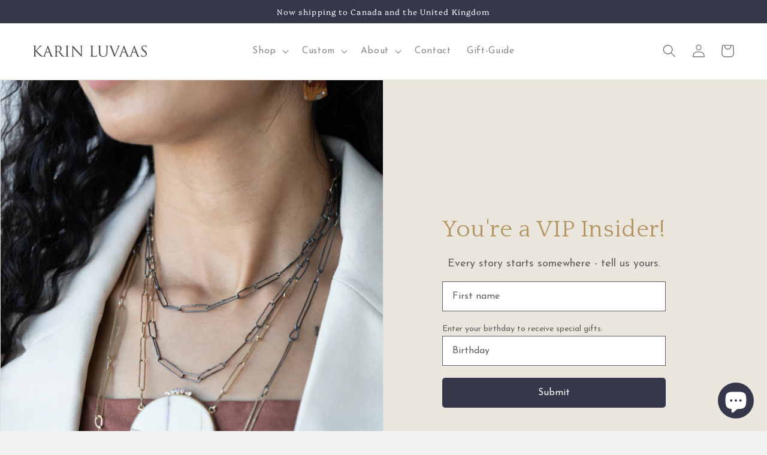

--- FILE ---
content_type: text/html; charset=utf-8
request_url: https://karinluvaas.com/pages/signup-bonus
body_size: 22611
content:
<!doctype html>
<html class="no-js" lang="en">

  
  

  

    <head>
      <meta charset="utf-8">
      <meta http-equiv="X-UA-Compatible" content="IE=edge">
      <meta name="viewport" content="width=device-width,initial-scale=1">
      <meta name="theme-color" content="">

      <link rel="canonical" href="https://karinluvaas.com/pages/signup-bonus">
      <link rel="preconnect" href="https://cdn.shopify.com" crossorigin>

      
<link rel="icon" type="image/png" href="//karinluvaas.com/cdn/shop/files/favicon_4f5cc8da-d9c3-4b7b-8bf8-c14540edb0ad.png?crop=center&height=32&v=1651345019&width=32"><link rel="preconnect" href="https://fonts.shopifycdn.com" crossorigin><title>Signup Bonus &ndash; Karin Luvaas </title>

      
        <meta name="description" content="Welcome to The Collector&#39;s List!">
      

      


<meta property="og:site_name" content="Karin Luvaas ">
<meta property="og:url" content="https://karinluvaas.com/pages/signup-bonus">
<meta property="og:title" content="Signup Bonus">
<meta property="og:type" content="website">
<meta property="og:description" content="Welcome to The Collector&#39;s List!"><meta property="og:image" content="http://karinluvaas.com/cdn/shop/files/social-sharing.png?v=1705896059">
  <meta property="og:image:secure_url" content="https://karinluvaas.com/cdn/shop/files/social-sharing.png?v=1705896059">
  <meta property="og:image:width" content="1201">
  <meta property="og:image:height" content="629"><meta name="twitter:card" content="summary_large_image">
<meta name="twitter:title" content="Signup Bonus">
<meta name="twitter:description" content="Welcome to The Collector&#39;s List!">


      <script src="//karinluvaas.com/cdn/shop/t/7/assets/global.js?v=24850326154503943211651200248" defer="defer"></script>
      <script>window.performance && window.performance.mark && window.performance.mark('shopify.content_for_header.start');</script><meta name="google-site-verification" content="9Z8reCrI1nh6fjKsqSLP1UhXprBcoJmq0SHUoHM6qRk">
<meta name="facebook-domain-verification" content="i6e7hnbaoeyih4uckao0r0ojehj6eu">
<meta name="facebook-domain-verification" content="w0jexwk048bqe2mcqf35xc5qbkn2cz">
<meta id="shopify-digital-wallet" name="shopify-digital-wallet" content="/7277667/digital_wallets/dialog">
<meta name="shopify-checkout-api-token" content="2fab92bb2f491f2cf9c0a1c37d5fedc3">
<meta id="in-context-paypal-metadata" data-shop-id="7277667" data-venmo-supported="false" data-environment="production" data-locale="en_US" data-paypal-v4="true" data-currency="USD">
<script async="async" src="/checkouts/internal/preloads.js?locale=en-US"></script>
<link rel="preconnect" href="https://shop.app" crossorigin="anonymous">
<script async="async" src="https://shop.app/checkouts/internal/preloads.js?locale=en-US&shop_id=7277667" crossorigin="anonymous"></script>
<script id="apple-pay-shop-capabilities" type="application/json">{"shopId":7277667,"countryCode":"US","currencyCode":"USD","merchantCapabilities":["supports3DS"],"merchantId":"gid:\/\/shopify\/Shop\/7277667","merchantName":"Karin Luvaas ","requiredBillingContactFields":["postalAddress","email","phone"],"requiredShippingContactFields":["postalAddress","email","phone"],"shippingType":"shipping","supportedNetworks":["visa","masterCard","amex","discover","elo","jcb"],"total":{"type":"pending","label":"Karin Luvaas ","amount":"1.00"},"shopifyPaymentsEnabled":true,"supportsSubscriptions":true}</script>
<script id="shopify-features" type="application/json">{"accessToken":"2fab92bb2f491f2cf9c0a1c37d5fedc3","betas":["rich-media-storefront-analytics"],"domain":"karinluvaas.com","predictiveSearch":true,"shopId":7277667,"locale":"en"}</script>
<script>var Shopify = Shopify || {};
Shopify.shop = "leelu-designs.myshopify.com";
Shopify.locale = "en";
Shopify.currency = {"active":"USD","rate":"1.0"};
Shopify.country = "US";
Shopify.theme = {"name":"karinluvaas.com-shopify-2.0 Theme","id":121140674659,"schema_name":"KarinLuvaas","schema_version":"2.0.0 (Dawn 5.0.0)","theme_store_id":null,"role":"main"};
Shopify.theme.handle = "null";
Shopify.theme.style = {"id":null,"handle":null};
Shopify.cdnHost = "karinluvaas.com/cdn";
Shopify.routes = Shopify.routes || {};
Shopify.routes.root = "/";</script>
<script type="module">!function(o){(o.Shopify=o.Shopify||{}).modules=!0}(window);</script>
<script>!function(o){function n(){var o=[];function n(){o.push(Array.prototype.slice.apply(arguments))}return n.q=o,n}var t=o.Shopify=o.Shopify||{};t.loadFeatures=n(),t.autoloadFeatures=n()}(window);</script>
<script>
  window.ShopifyPay = window.ShopifyPay || {};
  window.ShopifyPay.apiHost = "shop.app\/pay";
  window.ShopifyPay.redirectState = null;
</script>
<script id="shop-js-analytics" type="application/json">{"pageType":"page"}</script>
<script defer="defer" async type="module" src="//karinluvaas.com/cdn/shopifycloud/shop-js/modules/v2/client.init-shop-cart-sync_IZsNAliE.en.esm.js"></script>
<script defer="defer" async type="module" src="//karinluvaas.com/cdn/shopifycloud/shop-js/modules/v2/chunk.common_0OUaOowp.esm.js"></script>
<script type="module">
  await import("//karinluvaas.com/cdn/shopifycloud/shop-js/modules/v2/client.init-shop-cart-sync_IZsNAliE.en.esm.js");
await import("//karinluvaas.com/cdn/shopifycloud/shop-js/modules/v2/chunk.common_0OUaOowp.esm.js");

  window.Shopify.SignInWithShop?.initShopCartSync?.({"fedCMEnabled":true,"windoidEnabled":true});

</script>
<script>
  window.Shopify = window.Shopify || {};
  if (!window.Shopify.featureAssets) window.Shopify.featureAssets = {};
  window.Shopify.featureAssets['shop-js'] = {"shop-cart-sync":["modules/v2/client.shop-cart-sync_DLOhI_0X.en.esm.js","modules/v2/chunk.common_0OUaOowp.esm.js"],"init-fed-cm":["modules/v2/client.init-fed-cm_C6YtU0w6.en.esm.js","modules/v2/chunk.common_0OUaOowp.esm.js"],"shop-button":["modules/v2/client.shop-button_BCMx7GTG.en.esm.js","modules/v2/chunk.common_0OUaOowp.esm.js"],"shop-cash-offers":["modules/v2/client.shop-cash-offers_BT26qb5j.en.esm.js","modules/v2/chunk.common_0OUaOowp.esm.js","modules/v2/chunk.modal_CGo_dVj3.esm.js"],"init-windoid":["modules/v2/client.init-windoid_B9PkRMql.en.esm.js","modules/v2/chunk.common_0OUaOowp.esm.js"],"init-shop-email-lookup-coordinator":["modules/v2/client.init-shop-email-lookup-coordinator_DZkqjsbU.en.esm.js","modules/v2/chunk.common_0OUaOowp.esm.js"],"shop-toast-manager":["modules/v2/client.shop-toast-manager_Di2EnuM7.en.esm.js","modules/v2/chunk.common_0OUaOowp.esm.js"],"shop-login-button":["modules/v2/client.shop-login-button_BtqW_SIO.en.esm.js","modules/v2/chunk.common_0OUaOowp.esm.js","modules/v2/chunk.modal_CGo_dVj3.esm.js"],"avatar":["modules/v2/client.avatar_BTnouDA3.en.esm.js"],"pay-button":["modules/v2/client.pay-button_CWa-C9R1.en.esm.js","modules/v2/chunk.common_0OUaOowp.esm.js"],"init-shop-cart-sync":["modules/v2/client.init-shop-cart-sync_IZsNAliE.en.esm.js","modules/v2/chunk.common_0OUaOowp.esm.js"],"init-customer-accounts":["modules/v2/client.init-customer-accounts_DenGwJTU.en.esm.js","modules/v2/client.shop-login-button_BtqW_SIO.en.esm.js","modules/v2/chunk.common_0OUaOowp.esm.js","modules/v2/chunk.modal_CGo_dVj3.esm.js"],"init-shop-for-new-customer-accounts":["modules/v2/client.init-shop-for-new-customer-accounts_JdHXxpS9.en.esm.js","modules/v2/client.shop-login-button_BtqW_SIO.en.esm.js","modules/v2/chunk.common_0OUaOowp.esm.js","modules/v2/chunk.modal_CGo_dVj3.esm.js"],"init-customer-accounts-sign-up":["modules/v2/client.init-customer-accounts-sign-up_D6__K_p8.en.esm.js","modules/v2/client.shop-login-button_BtqW_SIO.en.esm.js","modules/v2/chunk.common_0OUaOowp.esm.js","modules/v2/chunk.modal_CGo_dVj3.esm.js"],"checkout-modal":["modules/v2/client.checkout-modal_C_ZQDY6s.en.esm.js","modules/v2/chunk.common_0OUaOowp.esm.js","modules/v2/chunk.modal_CGo_dVj3.esm.js"],"shop-follow-button":["modules/v2/client.shop-follow-button_XetIsj8l.en.esm.js","modules/v2/chunk.common_0OUaOowp.esm.js","modules/v2/chunk.modal_CGo_dVj3.esm.js"],"lead-capture":["modules/v2/client.lead-capture_DvA72MRN.en.esm.js","modules/v2/chunk.common_0OUaOowp.esm.js","modules/v2/chunk.modal_CGo_dVj3.esm.js"],"shop-login":["modules/v2/client.shop-login_ClXNxyh6.en.esm.js","modules/v2/chunk.common_0OUaOowp.esm.js","modules/v2/chunk.modal_CGo_dVj3.esm.js"],"payment-terms":["modules/v2/client.payment-terms_CNlwjfZz.en.esm.js","modules/v2/chunk.common_0OUaOowp.esm.js","modules/v2/chunk.modal_CGo_dVj3.esm.js"]};
</script>
<script>(function() {
  var isLoaded = false;
  function asyncLoad() {
    if (isLoaded) return;
    isLoaded = true;
    var urls = ["\/\/cdn.shopify.com\/proxy\/56c44d1afc659e8fe8cb674e2ee33b0e660075277581d2b7ab4a210e5c8a0d29\/session-recording-now.herokuapp.com\/session-recording-now.js?shop=leelu-designs.myshopify.com\u0026sp-cache-control=cHVibGljLCBtYXgtYWdlPTkwMA"];
    for (var i = 0; i < urls.length; i++) {
      var s = document.createElement('script');
      s.type = 'text/javascript';
      s.async = true;
      s.src = urls[i];
      var x = document.getElementsByTagName('script')[0];
      x.parentNode.insertBefore(s, x);
    }
  };
  if(window.attachEvent) {
    window.attachEvent('onload', asyncLoad);
  } else {
    window.addEventListener('load', asyncLoad, false);
  }
})();</script>
<script id="__st">var __st={"a":7277667,"offset":-28800,"reqid":"5fa1015f-4060-401d-8e64-79ea088c325e-1768491397","pageurl":"karinluvaas.com\/pages\/signup-bonus","s":"pages-130586640680","u":"024d9b0730f7","p":"page","rtyp":"page","rid":130586640680};</script>
<script>window.ShopifyPaypalV4VisibilityTracking = true;</script>
<script id="captcha-bootstrap">!function(){'use strict';const t='contact',e='account',n='new_comment',o=[[t,t],['blogs',n],['comments',n],[t,'customer']],c=[[e,'customer_login'],[e,'guest_login'],[e,'recover_customer_password'],[e,'create_customer']],r=t=>t.map((([t,e])=>`form[action*='/${t}']:not([data-nocaptcha='true']) input[name='form_type'][value='${e}']`)).join(','),a=t=>()=>t?[...document.querySelectorAll(t)].map((t=>t.form)):[];function s(){const t=[...o],e=r(t);return a(e)}const i='password',u='form_key',d=['recaptcha-v3-token','g-recaptcha-response','h-captcha-response',i],f=()=>{try{return window.sessionStorage}catch{return}},m='__shopify_v',_=t=>t.elements[u];function p(t,e,n=!1){try{const o=window.sessionStorage,c=JSON.parse(o.getItem(e)),{data:r}=function(t){const{data:e,action:n}=t;return t[m]||n?{data:e,action:n}:{data:t,action:n}}(c);for(const[e,n]of Object.entries(r))t.elements[e]&&(t.elements[e].value=n);n&&o.removeItem(e)}catch(o){console.error('form repopulation failed',{error:o})}}const l='form_type',E='cptcha';function T(t){t.dataset[E]=!0}const w=window,h=w.document,L='Shopify',v='ce_forms',y='captcha';let A=!1;((t,e)=>{const n=(g='f06e6c50-85a8-45c8-87d0-21a2b65856fe',I='https://cdn.shopify.com/shopifycloud/storefront-forms-hcaptcha/ce_storefront_forms_captcha_hcaptcha.v1.5.2.iife.js',D={infoText:'Protected by hCaptcha',privacyText:'Privacy',termsText:'Terms'},(t,e,n)=>{const o=w[L][v],c=o.bindForm;if(c)return c(t,g,e,D).then(n);var r;o.q.push([[t,g,e,D],n]),r=I,A||(h.body.append(Object.assign(h.createElement('script'),{id:'captcha-provider',async:!0,src:r})),A=!0)});var g,I,D;w[L]=w[L]||{},w[L][v]=w[L][v]||{},w[L][v].q=[],w[L][y]=w[L][y]||{},w[L][y].protect=function(t,e){n(t,void 0,e),T(t)},Object.freeze(w[L][y]),function(t,e,n,w,h,L){const[v,y,A,g]=function(t,e,n){const i=e?o:[],u=t?c:[],d=[...i,...u],f=r(d),m=r(i),_=r(d.filter((([t,e])=>n.includes(e))));return[a(f),a(m),a(_),s()]}(w,h,L),I=t=>{const e=t.target;return e instanceof HTMLFormElement?e:e&&e.form},D=t=>v().includes(t);t.addEventListener('submit',(t=>{const e=I(t);if(!e)return;const n=D(e)&&!e.dataset.hcaptchaBound&&!e.dataset.recaptchaBound,o=_(e),c=g().includes(e)&&(!o||!o.value);(n||c)&&t.preventDefault(),c&&!n&&(function(t){try{if(!f())return;!function(t){const e=f();if(!e)return;const n=_(t);if(!n)return;const o=n.value;o&&e.removeItem(o)}(t);const e=Array.from(Array(32),(()=>Math.random().toString(36)[2])).join('');!function(t,e){_(t)||t.append(Object.assign(document.createElement('input'),{type:'hidden',name:u})),t.elements[u].value=e}(t,e),function(t,e){const n=f();if(!n)return;const o=[...t.querySelectorAll(`input[type='${i}']`)].map((({name:t})=>t)),c=[...d,...o],r={};for(const[a,s]of new FormData(t).entries())c.includes(a)||(r[a]=s);n.setItem(e,JSON.stringify({[m]:1,action:t.action,data:r}))}(t,e)}catch(e){console.error('failed to persist form',e)}}(e),e.submit())}));const S=(t,e)=>{t&&!t.dataset[E]&&(n(t,e.some((e=>e===t))),T(t))};for(const o of['focusin','change'])t.addEventListener(o,(t=>{const e=I(t);D(e)&&S(e,y())}));const B=e.get('form_key'),M=e.get(l),P=B&&M;t.addEventListener('DOMContentLoaded',(()=>{const t=y();if(P)for(const e of t)e.elements[l].value===M&&p(e,B);[...new Set([...A(),...v().filter((t=>'true'===t.dataset.shopifyCaptcha))])].forEach((e=>S(e,t)))}))}(h,new URLSearchParams(w.location.search),n,t,e,['guest_login'])})(!0,!0)}();</script>
<script integrity="sha256-4kQ18oKyAcykRKYeNunJcIwy7WH5gtpwJnB7kiuLZ1E=" data-source-attribution="shopify.loadfeatures" defer="defer" src="//karinluvaas.com/cdn/shopifycloud/storefront/assets/storefront/load_feature-a0a9edcb.js" crossorigin="anonymous"></script>
<script crossorigin="anonymous" defer="defer" src="//karinluvaas.com/cdn/shopifycloud/storefront/assets/shopify_pay/storefront-65b4c6d7.js?v=20250812"></script>
<script data-source-attribution="shopify.dynamic_checkout.dynamic.init">var Shopify=Shopify||{};Shopify.PaymentButton=Shopify.PaymentButton||{isStorefrontPortableWallets:!0,init:function(){window.Shopify.PaymentButton.init=function(){};var t=document.createElement("script");t.src="https://karinluvaas.com/cdn/shopifycloud/portable-wallets/latest/portable-wallets.en.js",t.type="module",document.head.appendChild(t)}};
</script>
<script data-source-attribution="shopify.dynamic_checkout.buyer_consent">
  function portableWalletsHideBuyerConsent(e){var t=document.getElementById("shopify-buyer-consent"),n=document.getElementById("shopify-subscription-policy-button");t&&n&&(t.classList.add("hidden"),t.setAttribute("aria-hidden","true"),n.removeEventListener("click",e))}function portableWalletsShowBuyerConsent(e){var t=document.getElementById("shopify-buyer-consent"),n=document.getElementById("shopify-subscription-policy-button");t&&n&&(t.classList.remove("hidden"),t.removeAttribute("aria-hidden"),n.addEventListener("click",e))}window.Shopify?.PaymentButton&&(window.Shopify.PaymentButton.hideBuyerConsent=portableWalletsHideBuyerConsent,window.Shopify.PaymentButton.showBuyerConsent=portableWalletsShowBuyerConsent);
</script>
<script data-source-attribution="shopify.dynamic_checkout.cart.bootstrap">document.addEventListener("DOMContentLoaded",(function(){function t(){return document.querySelector("shopify-accelerated-checkout-cart, shopify-accelerated-checkout")}if(t())Shopify.PaymentButton.init();else{new MutationObserver((function(e,n){t()&&(Shopify.PaymentButton.init(),n.disconnect())})).observe(document.body,{childList:!0,subtree:!0})}}));
</script>
<link id="shopify-accelerated-checkout-styles" rel="stylesheet" media="screen" href="https://karinluvaas.com/cdn/shopifycloud/portable-wallets/latest/accelerated-checkout-backwards-compat.css" crossorigin="anonymous">
<style id="shopify-accelerated-checkout-cart">
        #shopify-buyer-consent {
  margin-top: 1em;
  display: inline-block;
  width: 100%;
}

#shopify-buyer-consent.hidden {
  display: none;
}

#shopify-subscription-policy-button {
  background: none;
  border: none;
  padding: 0;
  text-decoration: underline;
  font-size: inherit;
  cursor: pointer;
}

#shopify-subscription-policy-button::before {
  box-shadow: none;
}

      </style>
<script id="sections-script" data-sections="header,footer" defer="defer" src="//karinluvaas.com/cdn/shop/t/7/compiled_assets/scripts.js?22834"></script>
<script>window.performance && window.performance.mark && window.performance.mark('shopify.content_for_header.end');</script>

      


<style data-shopify>
  @font-face {
  font-family: "Josefin Sans";
  font-weight: 400;
  font-style: normal;
  font-display: swap;
  src: url("//karinluvaas.com/cdn/fonts/josefin_sans/josefinsans_n4.70f7efd699799949e6d9f99bc20843a2c86a2e0f.woff2") format("woff2"),
       url("//karinluvaas.com/cdn/fonts/josefin_sans/josefinsans_n4.35d308a1bdf56e5556bc2ac79702c721e4e2e983.woff") format("woff");
}

  @font-face {
  font-family: "Josefin Sans";
  font-weight: 700;
  font-style: normal;
  font-display: swap;
  src: url("//karinluvaas.com/cdn/fonts/josefin_sans/josefinsans_n7.4edc746dce14b53e39df223fba72d5f37c3d525d.woff2") format("woff2"),
       url("//karinluvaas.com/cdn/fonts/josefin_sans/josefinsans_n7.051568b12ab464ee8f0241094cdd7a1c80fbd08d.woff") format("woff");
}

  @font-face {
  font-family: "Josefin Sans";
  font-weight: 400;
  font-style: italic;
  font-display: swap;
  src: url("//karinluvaas.com/cdn/fonts/josefin_sans/josefinsans_i4.a2ba85bff59cf18a6ad90c24fe1808ddb8ce1343.woff2") format("woff2"),
       url("//karinluvaas.com/cdn/fonts/josefin_sans/josefinsans_i4.2dba61e1d135ab449e8e134ba633cf0d31863cc4.woff") format("woff");
}

  @font-face {
  font-family: "Josefin Sans";
  font-weight: 700;
  font-style: italic;
  font-display: swap;
  src: url("//karinluvaas.com/cdn/fonts/josefin_sans/josefinsans_i7.733dd5c50cdd7b706d9ec731b4016d1edd55db5e.woff2") format("woff2"),
       url("//karinluvaas.com/cdn/fonts/josefin_sans/josefinsans_i7.094ef86ca8f6eafea52b87b4f09feefb278e539d.woff") format("woff");
}

  @font-face {
  font-family: Platypi;
  font-weight: 300;
  font-style: normal;
  font-display: swap;
  src: url("//karinluvaas.com/cdn/fonts/platypi/platypi_n3.ca2828fbaa4e8cdd776c210f4bde9eebc87cbc7d.woff2") format("woff2"),
       url("//karinluvaas.com/cdn/fonts/platypi/platypi_n3.e0a33bb0825d6f004d3a36a491393238de4feafa.woff") format("woff");
}

  @font-face {
  font-family: "Pinyon Script";
  font-weight: 400;
  font-style: normal;
  font-display: swap;
  src: url("//karinluvaas.com/cdn/fonts/pinyon_script/pinyonscript_n4.d5cdaa582aa86df1f76ad2002864c37d1f357b0a.woff2") format("woff2"),
       url("//karinluvaas.com/cdn/fonts/pinyon_script/pinyonscript_n4.2c85807ad691f4dfea1ae3c4ea85285d0391c6ce.woff") format("woff");
}


  :root {
    --font-body-family: "Josefin Sans", sans-serif;
    --font-body-style: normal;
    --font-body-weight: 400;
    --font-body-weight-bold: 700;

    --font-stylized-family: "Pinyon Script", cursive;

    --font-heading-family: Platypi, serif;
    --font-heading-style: normal;
    --font-heading-weight: 300;

    --font-body-scale: 1.1;
    --font-heading-scale: 0.9090909090909091;

    /* Accent color 1 */
    --color-accent-1: 54, 55, 75;
    --color-accent-1-lighter: 85, 88, 153;
    --color-accent-1-lightest: 61, 67, 184;
    --color-accent-1-darker: 28, 28, 39;
    /* Accent color 2 */
    --color-accent-2: 219, 198, 160;
    --color-accent-2-lighter: 235, 230, 221;
    --color-accent-2-lightest: 248, 245, 240;
    --color-accent-2-darker: 179, 150, 99;
    /* Grays */
    --color-white: 255, 255, 255;
    --color-gray-light: 242, 242, 242;
    --color-gray: 148, 148, 148;
    --color-gray-dark: 96, 96, 96;

    --color-body-background: var(--color-gray-light);
    --color-base-text: var(--color-gray-dark);
    --color-header-text: var(--color-accent-2-darker);
    --color-link-text: var(--color-accent-1-lighter);
    --color-shadow: var(--color-gray-dark);
    --color-base-background-1: var(--color-white);
    --color-base-background-2: var(--color-gray-light);
    --color-base-background-3: var(--color-accent-2-lighter);
    --color-base-solid-button-labels: 255, 255, 255;
    --color-base-outline-button-labels: 54, 55, 75;
    --color-base-accent-1: 54, 55, 75;
    --color-base-accent-2: 219, 198, 160;
    --payment-terms-background-color: var(--color-white);

    --media-padding: px;
    --media-border-opacity: 0.05;
    --media-border-width: 1px;
    --media-radius: 0px;
    --media-shadow-opacity: 0.0;
    --media-shadow-horizontal-offset: 0px;
    --media-shadow-vertical-offset: 4px;
    --media-shadow-blur-radius: 5px;

    --page-width: 1800px;
    --page-width-margin: 0rem;
    --page-shadow: 0px 0px 20px 10px rgba(var(--color-shadow), 0.1);

    --card-image-padding: 0.0rem;
    --card-corner-radius: 0.0rem;
    --card-text-alignment: left;
    --card-border-width: 0.0rem;
    --card-border-opacity: 0.1;
    --card-shadow-opacity: 0.0;
    --card-shadow-horizontal-offset: 0.0rem;
    --card-shadow-vertical-offset: 0.4rem;
    --card-shadow-blur-radius: 0.5rem;

    --badge-corner-radius: 4.0rem;

    --popup-border-width: 1px;
    --popup-border-opacity: 0.1;
    --popup-corner-radius: 0px;
    --popup-shadow-opacity: 0.15;
    --popup-shadow-horizontal-offset: 4px;
    --popup-shadow-vertical-offset: 4px;
    --popup-shadow-blur-radius: 5px;

    --drawer-border-width: 1px;
    --drawer-border-opacity: 0.1;
    --drawer-shadow-opacity: 0.15;
    --drawer-shadow-horizontal-offset: 4px;
    --drawer-shadow-vertical-offset: 4px;
    --drawer-shadow-blur-radius: 5px;

    --spacing-sections-desktop: 0px;
    --spacing-sections-mobile: 0px;

    --grid-desktop-vertical-spacing: 12px;
    --grid-desktop-horizontal-spacing: 12px;
    --grid-mobile-vertical-spacing: 6px;
    --grid-mobile-horizontal-spacing: 6px;

    --text-boxes-border-opacity: 0.1;
    --text-boxes-border-width: 0px;
    --text-boxes-radius: 0px;
    --text-boxes-shadow-opacity: 0.0;
    --text-boxes-shadow-horizontal-offset: 0px;
    --text-boxes-shadow-vertical-offset: 4px;
    --text-boxes-shadow-blur-radius: 5px;

    --buttons-radius: 4px;
    --buttons-radius-outset: 5px;
    --buttons-border-width: 1px;
    --buttons-border-opacity: 1.0;
    --buttons-shadow-opacity: 0.0;
    --buttons-shadow-horizontal-offset: 0px;
    --buttons-shadow-vertical-offset: 4px;
    --buttons-shadow-blur-radius: 5px;
    --buttons-border-offset: 0.3px;

    --inputs-radius: 0px;
    --inputs-border-width: 1px;
    --inputs-border-opacity: 0.55;
    --inputs-shadow-opacity: 0.0;
    --inputs-shadow-horizontal-offset: 0px;
    --inputs-margin-offset: 0px;
    --inputs-shadow-vertical-offset: 4px;
    --inputs-shadow-blur-radius: 5px;
    --inputs-radius-outset: 0px;

    --variant-pills-radius: 40px;
    --variant-pills-border-width: 1px;
    --variant-pills-border-opacity: 0.55;
    --variant-pills-shadow-opacity: 0.0;
    --variant-pills-shadow-horizontal-offset: 0px;
    --variant-pills-shadow-vertical-offset: 4px;
    --variant-pills-shadow-blur-radius: 5px;
  }

  *,
  *::before,
  *::after {
    box-sizing: inherit;
  }

  html {
    box-sizing: border-box;
    font-size: calc(var(--font-body-scale) * 62.5%);
    height: 100%;
  }

  body {
    display: grid;
    grid-template-rows: auto auto 1fr auto;
    grid-template-columns: 100%;
    min-height: 100%;
    margin: 0;
    font-size: 1.5rem;
    letter-spacing: 0.06rem;
    line-height: calc(1 + 0.8 / var(--font-body-scale));
    font-family: var(--font-body-family);
    font-style: var(--font-body-style);
    font-weight: var(--font-body-weight);
  }

  @media screen and (min-width: 750px) {
    body {
      font-size: 1.6rem;
    }
  }
</style>

      <link href="//karinluvaas.com/cdn/shop/t/7/assets/base.css?v=47640259187258412781718847629" rel="stylesheet" type="text/css" media="all" />
<link rel="preload" as="font" href="//karinluvaas.com/cdn/fonts/josefin_sans/josefinsans_n4.70f7efd699799949e6d9f99bc20843a2c86a2e0f.woff2" type="font/woff2" crossorigin><link rel="preload" as="font" href="//karinluvaas.com/cdn/fonts/platypi/platypi_n3.ca2828fbaa4e8cdd776c210f4bde9eebc87cbc7d.woff2" type="font/woff2" crossorigin><link rel="stylesheet" href="//karinluvaas.com/cdn/shop/t/7/assets/component-predictive-search.css?v=165644661289088488651651200247" media="print" onload="this.media='all'"><script>document.documentElement.className = document.documentElement.className.replace('no-js', 'js');
      if (Shopify.designMode) {
        document.documentElement.classList.add('shopify-design-mode');
      }
      </script><script async src="https://www.googletagmanager.com/gtag/js?id=UA-169397353-1"></script>
        <script>
          window.dataLayer = window.dataLayer || [];
          function gtag(){dataLayer.push(arguments);}
          gtag('js', new Date());

          gtag('config', 'UA-169397353-1');
        </script>
        <meta charset="utf-8">
        <meta http-equiv="X-UA-Compatible" content="IE=edge">
        <meta name="viewport" content="width=device-width,initial-scale=1">
        <meta name="theme-color" content="">
    <!-- BEGIN app block: shopify://apps/klaviyo-email-marketing-sms/blocks/klaviyo-onsite-embed/2632fe16-c075-4321-a88b-50b567f42507 -->












  <script async src="https://static.klaviyo.com/onsite/js/YwxWwY/klaviyo.js?company_id=YwxWwY"></script>
  <script>!function(){if(!window.klaviyo){window._klOnsite=window._klOnsite||[];try{window.klaviyo=new Proxy({},{get:function(n,i){return"push"===i?function(){var n;(n=window._klOnsite).push.apply(n,arguments)}:function(){for(var n=arguments.length,o=new Array(n),w=0;w<n;w++)o[w]=arguments[w];var t="function"==typeof o[o.length-1]?o.pop():void 0,e=new Promise((function(n){window._klOnsite.push([i].concat(o,[function(i){t&&t(i),n(i)}]))}));return e}}})}catch(n){window.klaviyo=window.klaviyo||[],window.klaviyo.push=function(){var n;(n=window._klOnsite).push.apply(n,arguments)}}}}();</script>

  




  <script>
    window.klaviyoReviewsProductDesignMode = false
  </script>







<!-- END app block --><script src="https://cdn.shopify.com/extensions/7bc9bb47-adfa-4267-963e-cadee5096caf/inbox-1252/assets/inbox-chat-loader.js" type="text/javascript" defer="defer"></script>
<link href="https://monorail-edge.shopifysvc.com" rel="dns-prefetch">
<script>(function(){if ("sendBeacon" in navigator && "performance" in window) {try {var session_token_from_headers = performance.getEntriesByType('navigation')[0].serverTiming.find(x => x.name == '_s').description;} catch {var session_token_from_headers = undefined;}var session_cookie_matches = document.cookie.match(/_shopify_s=([^;]*)/);var session_token_from_cookie = session_cookie_matches && session_cookie_matches.length === 2 ? session_cookie_matches[1] : "";var session_token = session_token_from_headers || session_token_from_cookie || "";function handle_abandonment_event(e) {var entries = performance.getEntries().filter(function(entry) {return /monorail-edge.shopifysvc.com/.test(entry.name);});if (!window.abandonment_tracked && entries.length === 0) {window.abandonment_tracked = true;var currentMs = Date.now();var navigation_start = performance.timing.navigationStart;var payload = {shop_id: 7277667,url: window.location.href,navigation_start,duration: currentMs - navigation_start,session_token,page_type: "page"};window.navigator.sendBeacon("https://monorail-edge.shopifysvc.com/v1/produce", JSON.stringify({schema_id: "online_store_buyer_site_abandonment/1.1",payload: payload,metadata: {event_created_at_ms: currentMs,event_sent_at_ms: currentMs}}));}}window.addEventListener('pagehide', handle_abandonment_event);}}());</script>
<script id="web-pixels-manager-setup">(function e(e,d,r,n,o){if(void 0===o&&(o={}),!Boolean(null===(a=null===(i=window.Shopify)||void 0===i?void 0:i.analytics)||void 0===a?void 0:a.replayQueue)){var i,a;window.Shopify=window.Shopify||{};var t=window.Shopify;t.analytics=t.analytics||{};var s=t.analytics;s.replayQueue=[],s.publish=function(e,d,r){return s.replayQueue.push([e,d,r]),!0};try{self.performance.mark("wpm:start")}catch(e){}var l=function(){var e={modern:/Edge?\/(1{2}[4-9]|1[2-9]\d|[2-9]\d{2}|\d{4,})\.\d+(\.\d+|)|Firefox\/(1{2}[4-9]|1[2-9]\d|[2-9]\d{2}|\d{4,})\.\d+(\.\d+|)|Chrom(ium|e)\/(9{2}|\d{3,})\.\d+(\.\d+|)|(Maci|X1{2}).+ Version\/(15\.\d+|(1[6-9]|[2-9]\d|\d{3,})\.\d+)([,.]\d+|)( \(\w+\)|)( Mobile\/\w+|) Safari\/|Chrome.+OPR\/(9{2}|\d{3,})\.\d+\.\d+|(CPU[ +]OS|iPhone[ +]OS|CPU[ +]iPhone|CPU IPhone OS|CPU iPad OS)[ +]+(15[._]\d+|(1[6-9]|[2-9]\d|\d{3,})[._]\d+)([._]\d+|)|Android:?[ /-](13[3-9]|1[4-9]\d|[2-9]\d{2}|\d{4,})(\.\d+|)(\.\d+|)|Android.+Firefox\/(13[5-9]|1[4-9]\d|[2-9]\d{2}|\d{4,})\.\d+(\.\d+|)|Android.+Chrom(ium|e)\/(13[3-9]|1[4-9]\d|[2-9]\d{2}|\d{4,})\.\d+(\.\d+|)|SamsungBrowser\/([2-9]\d|\d{3,})\.\d+/,legacy:/Edge?\/(1[6-9]|[2-9]\d|\d{3,})\.\d+(\.\d+|)|Firefox\/(5[4-9]|[6-9]\d|\d{3,})\.\d+(\.\d+|)|Chrom(ium|e)\/(5[1-9]|[6-9]\d|\d{3,})\.\d+(\.\d+|)([\d.]+$|.*Safari\/(?![\d.]+ Edge\/[\d.]+$))|(Maci|X1{2}).+ Version\/(10\.\d+|(1[1-9]|[2-9]\d|\d{3,})\.\d+)([,.]\d+|)( \(\w+\)|)( Mobile\/\w+|) Safari\/|Chrome.+OPR\/(3[89]|[4-9]\d|\d{3,})\.\d+\.\d+|(CPU[ +]OS|iPhone[ +]OS|CPU[ +]iPhone|CPU IPhone OS|CPU iPad OS)[ +]+(10[._]\d+|(1[1-9]|[2-9]\d|\d{3,})[._]\d+)([._]\d+|)|Android:?[ /-](13[3-9]|1[4-9]\d|[2-9]\d{2}|\d{4,})(\.\d+|)(\.\d+|)|Mobile Safari.+OPR\/([89]\d|\d{3,})\.\d+\.\d+|Android.+Firefox\/(13[5-9]|1[4-9]\d|[2-9]\d{2}|\d{4,})\.\d+(\.\d+|)|Android.+Chrom(ium|e)\/(13[3-9]|1[4-9]\d|[2-9]\d{2}|\d{4,})\.\d+(\.\d+|)|Android.+(UC? ?Browser|UCWEB|U3)[ /]?(15\.([5-9]|\d{2,})|(1[6-9]|[2-9]\d|\d{3,})\.\d+)\.\d+|SamsungBrowser\/(5\.\d+|([6-9]|\d{2,})\.\d+)|Android.+MQ{2}Browser\/(14(\.(9|\d{2,})|)|(1[5-9]|[2-9]\d|\d{3,})(\.\d+|))(\.\d+|)|K[Aa][Ii]OS\/(3\.\d+|([4-9]|\d{2,})\.\d+)(\.\d+|)/},d=e.modern,r=e.legacy,n=navigator.userAgent;return n.match(d)?"modern":n.match(r)?"legacy":"unknown"}(),u="modern"===l?"modern":"legacy",c=(null!=n?n:{modern:"",legacy:""})[u],f=function(e){return[e.baseUrl,"/wpm","/b",e.hashVersion,"modern"===e.buildTarget?"m":"l",".js"].join("")}({baseUrl:d,hashVersion:r,buildTarget:u}),m=function(e){var d=e.version,r=e.bundleTarget,n=e.surface,o=e.pageUrl,i=e.monorailEndpoint;return{emit:function(e){var a=e.status,t=e.errorMsg,s=(new Date).getTime(),l=JSON.stringify({metadata:{event_sent_at_ms:s},events:[{schema_id:"web_pixels_manager_load/3.1",payload:{version:d,bundle_target:r,page_url:o,status:a,surface:n,error_msg:t},metadata:{event_created_at_ms:s}}]});if(!i)return console&&console.warn&&console.warn("[Web Pixels Manager] No Monorail endpoint provided, skipping logging."),!1;try{return self.navigator.sendBeacon.bind(self.navigator)(i,l)}catch(e){}var u=new XMLHttpRequest;try{return u.open("POST",i,!0),u.setRequestHeader("Content-Type","text/plain"),u.send(l),!0}catch(e){return console&&console.warn&&console.warn("[Web Pixels Manager] Got an unhandled error while logging to Monorail."),!1}}}}({version:r,bundleTarget:l,surface:e.surface,pageUrl:self.location.href,monorailEndpoint:e.monorailEndpoint});try{o.browserTarget=l,function(e){var d=e.src,r=e.async,n=void 0===r||r,o=e.onload,i=e.onerror,a=e.sri,t=e.scriptDataAttributes,s=void 0===t?{}:t,l=document.createElement("script"),u=document.querySelector("head"),c=document.querySelector("body");if(l.async=n,l.src=d,a&&(l.integrity=a,l.crossOrigin="anonymous"),s)for(var f in s)if(Object.prototype.hasOwnProperty.call(s,f))try{l.dataset[f]=s[f]}catch(e){}if(o&&l.addEventListener("load",o),i&&l.addEventListener("error",i),u)u.appendChild(l);else{if(!c)throw new Error("Did not find a head or body element to append the script");c.appendChild(l)}}({src:f,async:!0,onload:function(){if(!function(){var e,d;return Boolean(null===(d=null===(e=window.Shopify)||void 0===e?void 0:e.analytics)||void 0===d?void 0:d.initialized)}()){var d=window.webPixelsManager.init(e)||void 0;if(d){var r=window.Shopify.analytics;r.replayQueue.forEach((function(e){var r=e[0],n=e[1],o=e[2];d.publishCustomEvent(r,n,o)})),r.replayQueue=[],r.publish=d.publishCustomEvent,r.visitor=d.visitor,r.initialized=!0}}},onerror:function(){return m.emit({status:"failed",errorMsg:"".concat(f," has failed to load")})},sri:function(e){var d=/^sha384-[A-Za-z0-9+/=]+$/;return"string"==typeof e&&d.test(e)}(c)?c:"",scriptDataAttributes:o}),m.emit({status:"loading"})}catch(e){m.emit({status:"failed",errorMsg:(null==e?void 0:e.message)||"Unknown error"})}}})({shopId: 7277667,storefrontBaseUrl: "https://karinluvaas.com",extensionsBaseUrl: "https://extensions.shopifycdn.com/cdn/shopifycloud/web-pixels-manager",monorailEndpoint: "https://monorail-edge.shopifysvc.com/unstable/produce_batch",surface: "storefront-renderer",enabledBetaFlags: ["2dca8a86"],webPixelsConfigList: [{"id":"1897759016","configuration":"{\"accountID\":\"YwxWwY\",\"webPixelConfig\":\"eyJlbmFibGVBZGRlZFRvQ2FydEV2ZW50cyI6IHRydWV9\"}","eventPayloadVersion":"v1","runtimeContext":"STRICT","scriptVersion":"524f6c1ee37bacdca7657a665bdca589","type":"APP","apiClientId":123074,"privacyPurposes":["ANALYTICS","MARKETING"],"dataSharingAdjustments":{"protectedCustomerApprovalScopes":["read_customer_address","read_customer_email","read_customer_name","read_customer_personal_data","read_customer_phone"]}},{"id":"1067942184","configuration":"{\"accountID\":\"123\"}","eventPayloadVersion":"v1","runtimeContext":"STRICT","scriptVersion":"eac4c7d3e78980c2109d7d9040f45379","type":"APP","apiClientId":5394113,"privacyPurposes":["ANALYTICS"],"dataSharingAdjustments":{"protectedCustomerApprovalScopes":["read_customer_email","read_customer_name","read_customer_personal_data"]}},{"id":"824967464","configuration":"{\"config\":\"{\\\"pixel_id\\\":\\\"G-9FYXX5DJEC\\\",\\\"target_country\\\":\\\"US\\\",\\\"gtag_events\\\":[{\\\"type\\\":\\\"search\\\",\\\"action_label\\\":[\\\"G-9FYXX5DJEC\\\",\\\"AW-577901899\\\/YuY9CODf5OABEMuqyJMC\\\"]},{\\\"type\\\":\\\"begin_checkout\\\",\\\"action_label\\\":[\\\"G-9FYXX5DJEC\\\",\\\"AW-577901899\\\/9MW8CN3f5OABEMuqyJMC\\\"]},{\\\"type\\\":\\\"view_item\\\",\\\"action_label\\\":[\\\"G-9FYXX5DJEC\\\",\\\"AW-577901899\\\/KbThCNff5OABEMuqyJMC\\\",\\\"MC-13RZVKWKJT\\\"]},{\\\"type\\\":\\\"purchase\\\",\\\"action_label\\\":[\\\"G-9FYXX5DJEC\\\",\\\"AW-577901899\\\/NoYbCNTf5OABEMuqyJMC\\\",\\\"MC-13RZVKWKJT\\\"]},{\\\"type\\\":\\\"page_view\\\",\\\"action_label\\\":[\\\"G-9FYXX5DJEC\\\",\\\"AW-577901899\\\/e7EqCNHf5OABEMuqyJMC\\\",\\\"MC-13RZVKWKJT\\\"]},{\\\"type\\\":\\\"add_payment_info\\\",\\\"action_label\\\":[\\\"G-9FYXX5DJEC\\\",\\\"AW-577901899\\\/FR4MCOPf5OABEMuqyJMC\\\"]},{\\\"type\\\":\\\"add_to_cart\\\",\\\"action_label\\\":[\\\"G-9FYXX5DJEC\\\",\\\"AW-577901899\\\/8VXnCNrf5OABEMuqyJMC\\\"]}],\\\"enable_monitoring_mode\\\":false}\"}","eventPayloadVersion":"v1","runtimeContext":"OPEN","scriptVersion":"b2a88bafab3e21179ed38636efcd8a93","type":"APP","apiClientId":1780363,"privacyPurposes":[],"dataSharingAdjustments":{"protectedCustomerApprovalScopes":["read_customer_address","read_customer_email","read_customer_name","read_customer_personal_data","read_customer_phone"]}},{"id":"256835880","configuration":"{\"pixel_id\":\"233087415161165\",\"pixel_type\":\"facebook_pixel\",\"metaapp_system_user_token\":\"-\"}","eventPayloadVersion":"v1","runtimeContext":"OPEN","scriptVersion":"ca16bc87fe92b6042fbaa3acc2fbdaa6","type":"APP","apiClientId":2329312,"privacyPurposes":["ANALYTICS","MARKETING","SALE_OF_DATA"],"dataSharingAdjustments":{"protectedCustomerApprovalScopes":["read_customer_address","read_customer_email","read_customer_name","read_customer_personal_data","read_customer_phone"]}},{"id":"164725032","configuration":"{\"tagID\":\"2617926543300\"}","eventPayloadVersion":"v1","runtimeContext":"STRICT","scriptVersion":"18031546ee651571ed29edbe71a3550b","type":"APP","apiClientId":3009811,"privacyPurposes":["ANALYTICS","MARKETING","SALE_OF_DATA"],"dataSharingAdjustments":{"protectedCustomerApprovalScopes":["read_customer_address","read_customer_email","read_customer_name","read_customer_personal_data","read_customer_phone"]}},{"id":"shopify-app-pixel","configuration":"{}","eventPayloadVersion":"v1","runtimeContext":"STRICT","scriptVersion":"0450","apiClientId":"shopify-pixel","type":"APP","privacyPurposes":["ANALYTICS","MARKETING"]},{"id":"shopify-custom-pixel","eventPayloadVersion":"v1","runtimeContext":"LAX","scriptVersion":"0450","apiClientId":"shopify-pixel","type":"CUSTOM","privacyPurposes":["ANALYTICS","MARKETING"]}],isMerchantRequest: false,initData: {"shop":{"name":"Karin Luvaas ","paymentSettings":{"currencyCode":"USD"},"myshopifyDomain":"leelu-designs.myshopify.com","countryCode":"US","storefrontUrl":"https:\/\/karinluvaas.com"},"customer":null,"cart":null,"checkout":null,"productVariants":[],"purchasingCompany":null},},"https://karinluvaas.com/cdn","7cecd0b6w90c54c6cpe92089d5m57a67346",{"modern":"","legacy":""},{"shopId":"7277667","storefrontBaseUrl":"https:\/\/karinluvaas.com","extensionBaseUrl":"https:\/\/extensions.shopifycdn.com\/cdn\/shopifycloud\/web-pixels-manager","surface":"storefront-renderer","enabledBetaFlags":"[\"2dca8a86\"]","isMerchantRequest":"false","hashVersion":"7cecd0b6w90c54c6cpe92089d5m57a67346","publish":"custom","events":"[[\"page_viewed\",{}]]"});</script><script>
  window.ShopifyAnalytics = window.ShopifyAnalytics || {};
  window.ShopifyAnalytics.meta = window.ShopifyAnalytics.meta || {};
  window.ShopifyAnalytics.meta.currency = 'USD';
  var meta = {"page":{"pageType":"page","resourceType":"page","resourceId":130586640680,"requestId":"5fa1015f-4060-401d-8e64-79ea088c325e-1768491397"}};
  for (var attr in meta) {
    window.ShopifyAnalytics.meta[attr] = meta[attr];
  }
</script>
<script class="analytics">
  (function () {
    var customDocumentWrite = function(content) {
      var jquery = null;

      if (window.jQuery) {
        jquery = window.jQuery;
      } else if (window.Checkout && window.Checkout.$) {
        jquery = window.Checkout.$;
      }

      if (jquery) {
        jquery('body').append(content);
      }
    };

    var hasLoggedConversion = function(token) {
      if (token) {
        return document.cookie.indexOf('loggedConversion=' + token) !== -1;
      }
      return false;
    }

    var setCookieIfConversion = function(token) {
      if (token) {
        var twoMonthsFromNow = new Date(Date.now());
        twoMonthsFromNow.setMonth(twoMonthsFromNow.getMonth() + 2);

        document.cookie = 'loggedConversion=' + token + '; expires=' + twoMonthsFromNow;
      }
    }

    var trekkie = window.ShopifyAnalytics.lib = window.trekkie = window.trekkie || [];
    if (trekkie.integrations) {
      return;
    }
    trekkie.methods = [
      'identify',
      'page',
      'ready',
      'track',
      'trackForm',
      'trackLink'
    ];
    trekkie.factory = function(method) {
      return function() {
        var args = Array.prototype.slice.call(arguments);
        args.unshift(method);
        trekkie.push(args);
        return trekkie;
      };
    };
    for (var i = 0; i < trekkie.methods.length; i++) {
      var key = trekkie.methods[i];
      trekkie[key] = trekkie.factory(key);
    }
    trekkie.load = function(config) {
      trekkie.config = config || {};
      trekkie.config.initialDocumentCookie = document.cookie;
      var first = document.getElementsByTagName('script')[0];
      var script = document.createElement('script');
      script.type = 'text/javascript';
      script.onerror = function(e) {
        var scriptFallback = document.createElement('script');
        scriptFallback.type = 'text/javascript';
        scriptFallback.onerror = function(error) {
                var Monorail = {
      produce: function produce(monorailDomain, schemaId, payload) {
        var currentMs = new Date().getTime();
        var event = {
          schema_id: schemaId,
          payload: payload,
          metadata: {
            event_created_at_ms: currentMs,
            event_sent_at_ms: currentMs
          }
        };
        return Monorail.sendRequest("https://" + monorailDomain + "/v1/produce", JSON.stringify(event));
      },
      sendRequest: function sendRequest(endpointUrl, payload) {
        // Try the sendBeacon API
        if (window && window.navigator && typeof window.navigator.sendBeacon === 'function' && typeof window.Blob === 'function' && !Monorail.isIos12()) {
          var blobData = new window.Blob([payload], {
            type: 'text/plain'
          });

          if (window.navigator.sendBeacon(endpointUrl, blobData)) {
            return true;
          } // sendBeacon was not successful

        } // XHR beacon

        var xhr = new XMLHttpRequest();

        try {
          xhr.open('POST', endpointUrl);
          xhr.setRequestHeader('Content-Type', 'text/plain');
          xhr.send(payload);
        } catch (e) {
          console.log(e);
        }

        return false;
      },
      isIos12: function isIos12() {
        return window.navigator.userAgent.lastIndexOf('iPhone; CPU iPhone OS 12_') !== -1 || window.navigator.userAgent.lastIndexOf('iPad; CPU OS 12_') !== -1;
      }
    };
    Monorail.produce('monorail-edge.shopifysvc.com',
      'trekkie_storefront_load_errors/1.1',
      {shop_id: 7277667,
      theme_id: 121140674659,
      app_name: "storefront",
      context_url: window.location.href,
      source_url: "//karinluvaas.com/cdn/s/trekkie.storefront.cd680fe47e6c39ca5d5df5f0a32d569bc48c0f27.min.js"});

        };
        scriptFallback.async = true;
        scriptFallback.src = '//karinluvaas.com/cdn/s/trekkie.storefront.cd680fe47e6c39ca5d5df5f0a32d569bc48c0f27.min.js';
        first.parentNode.insertBefore(scriptFallback, first);
      };
      script.async = true;
      script.src = '//karinluvaas.com/cdn/s/trekkie.storefront.cd680fe47e6c39ca5d5df5f0a32d569bc48c0f27.min.js';
      first.parentNode.insertBefore(script, first);
    };
    trekkie.load(
      {"Trekkie":{"appName":"storefront","development":false,"defaultAttributes":{"shopId":7277667,"isMerchantRequest":null,"themeId":121140674659,"themeCityHash":"6422648657159969739","contentLanguage":"en","currency":"USD","eventMetadataId":"1b2c7d48-55b9-4b82-8a06-f8f88320b0f2"},"isServerSideCookieWritingEnabled":true,"monorailRegion":"shop_domain","enabledBetaFlags":["65f19447"]},"Session Attribution":{},"S2S":{"facebookCapiEnabled":false,"source":"trekkie-storefront-renderer","apiClientId":580111}}
    );

    var loaded = false;
    trekkie.ready(function() {
      if (loaded) return;
      loaded = true;

      window.ShopifyAnalytics.lib = window.trekkie;

      var originalDocumentWrite = document.write;
      document.write = customDocumentWrite;
      try { window.ShopifyAnalytics.merchantGoogleAnalytics.call(this); } catch(error) {};
      document.write = originalDocumentWrite;

      window.ShopifyAnalytics.lib.page(null,{"pageType":"page","resourceType":"page","resourceId":130586640680,"requestId":"5fa1015f-4060-401d-8e64-79ea088c325e-1768491397","shopifyEmitted":true});

      var match = window.location.pathname.match(/checkouts\/(.+)\/(thank_you|post_purchase)/)
      var token = match? match[1]: undefined;
      if (!hasLoggedConversion(token)) {
        setCookieIfConversion(token);
        
      }
    });


        var eventsListenerScript = document.createElement('script');
        eventsListenerScript.async = true;
        eventsListenerScript.src = "//karinluvaas.com/cdn/shopifycloud/storefront/assets/shop_events_listener-3da45d37.js";
        document.getElementsByTagName('head')[0].appendChild(eventsListenerScript);

})();</script>
  <script>
  if (!window.ga || (window.ga && typeof window.ga !== 'function')) {
    window.ga = function ga() {
      (window.ga.q = window.ga.q || []).push(arguments);
      if (window.Shopify && window.Shopify.analytics && typeof window.Shopify.analytics.publish === 'function') {
        window.Shopify.analytics.publish("ga_stub_called", {}, {sendTo: "google_osp_migration"});
      }
      console.error("Shopify's Google Analytics stub called with:", Array.from(arguments), "\nSee https://help.shopify.com/manual/promoting-marketing/pixels/pixel-migration#google for more information.");
    };
    if (window.Shopify && window.Shopify.analytics && typeof window.Shopify.analytics.publish === 'function') {
      window.Shopify.analytics.publish("ga_stub_initialized", {}, {sendTo: "google_osp_migration"});
    }
  }
</script>
<script
  defer
  src="https://karinluvaas.com/cdn/shopifycloud/perf-kit/shopify-perf-kit-3.0.3.min.js"
  data-application="storefront-renderer"
  data-shop-id="7277667"
  data-render-region="gcp-us-central1"
  data-page-type="page"
  data-theme-instance-id="121140674659"
  data-theme-name="KarinLuvaas"
  data-theme-version="2.0.0 (Dawn 5.0.0)"
  data-monorail-region="shop_domain"
  data-resource-timing-sampling-rate="10"
  data-shs="true"
  data-shs-beacon="true"
  data-shs-export-with-fetch="true"
  data-shs-logs-sample-rate="1"
  data-shs-beacon-endpoint="https://karinluvaas.com/api/collect"
></script>
</head>

    <body>
      <a class="skip-to-content-link button visually-hidden" href="#MainContent">
        Skip to content
      </a>
      <div class="page">
        <div id="shopify-section-announcement-bar" class="shopify-section"><style data-shopify>.section-announcement-bar-0-padding {
            padding-top: 0px;
            padding-bottom: 0px;
          }
          .section-announcement-bar-0-margin {
            margin-top: 0px;
            margin-bottom: 0px;
          }

          @media screen and (min-width: 750px) {
            .section-announcement-bar-0-padding {
              padding-top: 0px;
              padding-bottom: 0px;
            }
            .section-announcement-bar-0-margin {
              margin-top: 0px;
              margin-bottom: 0px;
            }
          }</style><div  class="page-width section-announcement-bar-0-padding section-announcement-bar-0-margin announcement-bar color-accent-1" role="region" aria-label="Announcement" ><div class="announcement-bar__message h5">
                  <p>Now shipping to Canada and the United Kingdom</p>
</div></div>
</div>
        <div id="shopify-section-header" class="shopify-section section-header"><link rel="stylesheet" href="//karinluvaas.com/cdn/shop/t/7/assets/component-list-menu.css?v=151968516119678728991651200248" media="print" onload="this.media='all'">
<link rel="stylesheet" href="//karinluvaas.com/cdn/shop/t/7/assets/component-search.css?v=96455689198851321781651200248" media="print" onload="this.media='all'">
<link rel="stylesheet" href="//karinluvaas.com/cdn/shop/t/7/assets/component-menu-drawer.css?v=182311192829367774911651200248" media="print" onload="this.media='all'">
<link rel="stylesheet" href="//karinluvaas.com/cdn/shop/t/7/assets/component-cart-notification.css?v=158380811827940633681656880493" media="print" onload="this.media='all'">
<link rel="stylesheet" href="//karinluvaas.com/cdn/shop/t/7/assets/component-cart-items.css?v=122627061953120134581673936616" media="print" onload="this.media='all'"><link rel="stylesheet" href="//karinluvaas.com/cdn/shop/t/7/assets/component-price.css?v=178845085040543732971673936617" media="print" onload="this.media='all'">
  <link rel="stylesheet" href="//karinluvaas.com/cdn/shop/t/7/assets/component-loading-overlay.css?v=167310470843593579841651200247" media="print" onload="this.media='all'"><link rel="stylesheet" href="//karinluvaas.com/cdn/shop/t/7/assets/component-mega-menu.css?v=110594663434447544871657245063" media="print" onload="this.media='all'">
  <noscript><link href="//karinluvaas.com/cdn/shop/t/7/assets/component-mega-menu.css?v=110594663434447544871657245063" rel="stylesheet" type="text/css" media="all" /></noscript><noscript><link href="//karinluvaas.com/cdn/shop/t/7/assets/component-list-menu.css?v=151968516119678728991651200248" rel="stylesheet" type="text/css" media="all" /></noscript>
<noscript><link href="//karinluvaas.com/cdn/shop/t/7/assets/component-search.css?v=96455689198851321781651200248" rel="stylesheet" type="text/css" media="all" /></noscript>
<noscript><link href="//karinluvaas.com/cdn/shop/t/7/assets/component-menu-drawer.css?v=182311192829367774911651200248" rel="stylesheet" type="text/css" media="all" /></noscript>
<noscript><link href="//karinluvaas.com/cdn/shop/t/7/assets/component-cart-notification.css?v=158380811827940633681656880493" rel="stylesheet" type="text/css" media="all" /></noscript>
<noscript><link href="//karinluvaas.com/cdn/shop/t/7/assets/component-cart-items.css?v=122627061953120134581673936616" rel="stylesheet" type="text/css" media="all" /></noscript><style>

  header-drawer {
    justify-self: start;
    margin-left: -1.2rem;
  }

  @media screen and (min-width: 990px) {
    header-drawer {
      display: none;
    }
  }

  .menu-drawer-container {
    display: flex;
  }

  .list-menu {
    list-style: none;
    padding: 0;
    margin: 0;
  }

  .list-menu--inline {
    display: inline-flex;
    flex-wrap: wrap;
  }

  summary.list-menu__item {
    padding-right: 2.7rem;
  }

  .list-menu__item {
    display: flex;
    align-items: center;
    line-height: calc(1 + 0.3 / var(--font-body-scale));
  }

  .list-menu__item--link {
    text-decoration: none;
    padding-bottom: 1rem;
    padding-top: 1rem;
    line-height: calc(1 + 0.8 / var(--font-body-scale));
  }

  @media screen and (min-width: 750px) {
    .list-menu__item--link {
      padding-bottom: 0.5rem;
      padding-top: 0.5rem;
    }
  }
</style><style data-shopify>.section-header {
    margin-bottom: 0px;
  }

  @media screen and (min-width: 750px) {
    .section-header {
      margin-bottom: 0px;
    }
  }</style><script src="//karinluvaas.com/cdn/shop/t/7/assets/details-disclosure.js?v=166701914164467962041656624052" defer="defer"></script>
<script src="//karinluvaas.com/cdn/shop/t/7/assets/details-modal.js?v=4511761896672669691651200247" defer="defer"></script>
<script src="//karinluvaas.com/cdn/shop/t/7/assets/cart-notification.js?v=146771965050272264641651200243" defer="defer"></script>

<svg xmlns="http://www.w3.org/2000/svg" class="hidden">
  <symbol id="icon-search" viewbox="0 0 18 19" fill="none">
    <path fill-rule="evenodd" clip-rule="evenodd" d="M11.03 11.68A5.784 5.784 0 112.85 3.5a5.784 5.784 0 018.18 8.18zm.26 1.12a6.78 6.78 0 11.72-.7l5.4 5.4a.5.5 0 11-.71.7l-5.41-5.4z" fill="currentColor"/>
  </symbol>

  <symbol id="icon-close" class="icon icon-close" fill="none" viewBox="0 0 18 17">
    <path d="M.865 15.978a.5.5 0 00.707.707l7.433-7.431 7.579 7.282a.501.501 0 00.846-.37.5.5 0 00-.153-.351L9.712 8.546l7.417-7.416a.5.5 0 10-.707-.708L8.991 7.853 1.413.573a.5.5 0 10-.693.72l7.563 7.268-7.418 7.417z" fill="currentColor">
  </symbol>
</svg>
<sticky-header class="header-wrapper color-background-1 header-wrapper--border-bottom">
  <header class="header header--middle-left header--menu-middle page-width header--has-menu"><header-drawer data-breakpoint="tablet">
        <details id="Details-menu-drawer-container" class="menu-drawer-container">
          <summary class="header__icon header__icon--menu header__icon--summary link focus-inset" aria-label="Menu">
            <span>
              <svg xmlns="http://www.w3.org/2000/svg" aria-hidden="true" focusable="false" role="presentation" class="icon icon-hamburger" fill="none" viewBox="0 0 18 16">
  <path d="M1 .5a.5.5 0 100 1h15.71a.5.5 0 000-1H1zM.5 8a.5.5 0 01.5-.5h15.71a.5.5 0 010 1H1A.5.5 0 01.5 8zm0 7a.5.5 0 01.5-.5h15.71a.5.5 0 010 1H1a.5.5 0 01-.5-.5z" fill="currentColor">
</svg>

              <svg xmlns="http://www.w3.org/2000/svg" aria-hidden="true" focusable="false" role="presentation" class="icon icon-close" fill="none" viewBox="0 0 18 17">
  <path d="M.865 15.978a.5.5 0 00.707.707l7.433-7.431 7.579 7.282a.501.501 0 00.846-.37.5.5 0 00-.153-.351L9.712 8.546l7.417-7.416a.5.5 0 10-.707-.708L8.991 7.853 1.413.573a.5.5 0 10-.693.72l7.563 7.268-7.418 7.417z" fill="currentColor">
</svg>

            </span>
          </summary>

          <div id="menu-drawer" class="menu-drawer motion-reduce" tabindex="-1">
            <div class="menu-drawer__inner-container">
              <div class="menu-drawer__navigation-container">
                <nav class="menu-drawer__navigation">
                  <ul class="menu-drawer__menu has-submenu list-menu" role="list"><li>
                        <details id="Details-menu-drawer-menu-item-1">
                                <summary class="menu-drawer__menu-item list-menu__item link link--text focus-inset">
                                  Shop
                                  <svg viewBox="0 0 14 10" fill="none" aria-hidden="true" focusable="false" role="presentation" class="icon icon-arrow" xmlns="http://www.w3.org/2000/svg">
  <path fill-rule="evenodd" clip-rule="evenodd" d="M8.537.808a.5.5 0 01.817-.162l4 4a.5.5 0 010 .708l-4 4a.5.5 0 11-.708-.708L11.793 5.5H1a.5.5 0 010-1h10.793L8.646 1.354a.5.5 0 01-.109-.546z" fill="currentColor">
</svg>

                                  <svg aria-hidden="true" focusable="false" role="presentation" class="icon icon-caret" viewBox="0 0 10 6">
  <path fill-rule="evenodd" clip-rule="evenodd" d="M9.354.646a.5.5 0 00-.708 0L5 4.293 1.354.646a.5.5 0 00-.708.708l4 4a.5.5 0 00.708 0l4-4a.5.5 0 000-.708z" fill="currentColor">
</svg>

                                </summary>

                                <div id="link-Shop" class="menu-drawer__submenu has-submenu motion-reduce" tabindex="-1">
                                  <div class="menu-drawer__inner-submenu">
                                    <button class="menu-drawer__close-button link link--text focus-inset" aria-expanded="true">
                                      <svg viewBox="0 0 14 10" fill="none" aria-hidden="true" focusable="false" role="presentation" class="icon icon-arrow" xmlns="http://www.w3.org/2000/svg">
  <path fill-rule="evenodd" clip-rule="evenodd" d="M8.537.808a.5.5 0 01.817-.162l4 4a.5.5 0 010 .708l-4 4a.5.5 0 11-.708-.708L11.793 5.5H1a.5.5 0 010-1h10.793L8.646 1.354a.5.5 0 01-.109-.546z" fill="currentColor">
</svg>

                                      Shop
                                    </button>

                                    <div><div><h3 class="megamenu_mobile_column_title color-background-2 stylized_title"><span>Collections</span></h3><ul class="menu-drawer__menu list-menu" role="list" tabindex="-1"><li><a href="/collections/earrings" class="menu-drawer__menu-item link link--text list-menu__item focus-inset">
                                                            Earrings
                                                          </a></li><li><a href="/collections/necklaces" class="menu-drawer__menu-item link link--text list-menu__item focus-inset">
                                                            Necklaces
                                                          </a></li><li><a href="/collections/rings" class="menu-drawer__menu-item link link--text list-menu__item focus-inset">
                                                            Rings
                                                          </a></li><li><a href="/collections/bracelets" class="menu-drawer__menu-item link link--text list-menu__item focus-inset">
                                                            Bracelets
                                                          </a></li><li><a href="/collections/charms-pendants" class="menu-drawer__menu-item link link--text list-menu__item focus-inset">
                                                            Charms
                                                          </a></li></ul><a href="/collections" class="link animate-arrow megamenu_mobile_padding megamenu_mobile_footer_link color-background-1">
                                                      shop collections<span class="icon-wrap">&nbsp;<svg viewBox="0 0 14 10" fill="none" aria-hidden="true" focusable="false" role="presentation" class="icon icon-arrow" xmlns="http://www.w3.org/2000/svg">
  <path fill-rule="evenodd" clip-rule="evenodd" d="M8.537.808a.5.5 0 01.817-.162l4 4a.5.5 0 010 .708l-4 4a.5.5 0 11-.708-.708L11.793 5.5H1a.5.5 0 010-1h10.793L8.646 1.354a.5.5 0 01-.109-.546z" fill="currentColor">
</svg>
</span>
                                                    </a></div><div><h3 class="megamenu_mobile_column_title color-background-2 stylized_title"><span>Featured Collections</span></h3><ul class="menu-drawer__menu list-menu" role="list" tabindex="-1"><li><a href="/collections/hand-cut-gemstone-charms" class="menu-drawer__menu-item link link--text list-menu__item focus-inset">
                                                            Hand-cut Gemstone Charms
                                                          </a></li><li><a href="/collections/kintsugi" class="menu-drawer__menu-item link link--text list-menu__item focus-inset">
                                                            Kintsugi - Broken is Beautiful
                                                          </a></li><li><a href="/collections/hand-cut-gemstone-rings" class="menu-drawer__menu-item link link--text list-menu__item focus-inset">
                                                            Hand-cut Gemstone Rings
                                                          </a></li><li><a href="/collections/beyond-bridal" class="menu-drawer__menu-item link link--text list-menu__item focus-inset">
                                                            Beyond Bridal
                                                          </a></li></ul></div><div><h3 class="megamenu_mobile_column_title color-background-2 stylized_title"><span>Shop by...</span></h3><ul class="menu-drawer__menu list-menu" role="list" tabindex="-1"><li><a href="/pages/birthstones" class="menu-drawer__menu-item link link--text list-menu__item focus-inset">
                                                            Shop by birthstone
                                                          </a></li><li><a href="/pages/colors" class="menu-drawer__menu-item link link--text list-menu__item focus-inset">
                                                            Shop by color
                                                          </a></li><li><a href="/pages/materials" class="menu-drawer__menu-item link link--text list-menu__item focus-inset">
                                                            Shop by material
                                                          </a></li><li><a href="/pages/price" class="menu-drawer__menu-item link link--text list-menu__item focus-inset">
                                                            Shop by price
                                                          </a></li><li><a href="/pages/zodiac" class="menu-drawer__menu-item link link--text list-menu__item focus-inset">
                                                            Shop by zodiac sign
                                                          </a></li></ul><ul class="menu-drawer__menu list-menu" role="list" tabindex="-1"></ul></div></div>
                                  </div>
                                </div>
                              </details>
                      </li><li>
                        <details id="Details-menu-drawer-menu-item-2">
                                <summary class="menu-drawer__menu-item list-menu__item link link--text focus-inset">
                                  Custom
                                  <svg viewBox="0 0 14 10" fill="none" aria-hidden="true" focusable="false" role="presentation" class="icon icon-arrow" xmlns="http://www.w3.org/2000/svg">
  <path fill-rule="evenodd" clip-rule="evenodd" d="M8.537.808a.5.5 0 01.817-.162l4 4a.5.5 0 010 .708l-4 4a.5.5 0 11-.708-.708L11.793 5.5H1a.5.5 0 010-1h10.793L8.646 1.354a.5.5 0 01-.109-.546z" fill="currentColor">
</svg>

                                  <svg aria-hidden="true" focusable="false" role="presentation" class="icon icon-caret" viewBox="0 0 10 6">
  <path fill-rule="evenodd" clip-rule="evenodd" d="M9.354.646a.5.5 0 00-.708 0L5 4.293 1.354.646a.5.5 0 00-.708.708l4 4a.5.5 0 00.708 0l4-4a.5.5 0 000-.708z" fill="currentColor">
</svg>

                                </summary>

                                <div id="link-Custom" class="menu-drawer__submenu has-submenu motion-reduce" tabindex="-1">
                                  <div class="menu-drawer__inner-submenu">
                                    <button class="menu-drawer__close-button link link--text focus-inset" aria-expanded="true">
                                      <svg viewBox="0 0 14 10" fill="none" aria-hidden="true" focusable="false" role="presentation" class="icon icon-arrow" xmlns="http://www.w3.org/2000/svg">
  <path fill-rule="evenodd" clip-rule="evenodd" d="M8.537.808a.5.5 0 01.817-.162l4 4a.5.5 0 010 .708l-4 4a.5.5 0 11-.708-.708L11.793 5.5H1a.5.5 0 010-1h10.793L8.646 1.354a.5.5 0 01-.109-.546z" fill="currentColor">
</svg>

                                      Custom
                                    </button>

                                    <div><div></div><div><h3 class="megamenu_mobile_column_title color-background-2 stylized_title"><span>Make it Yours</span></h3><div class="megamenu_mobile_padding"><p>Let’s create something that’s uniquely yours — using my stones, my hands, and your vision. I offer custom designs made with handcut gemstones and signature techniques like kintsugi inlay. Whether you're drawn to a specific color, shape, or story, this is your chance to co-create a one-of-a-kind piece with intention.</p></div><a href="/pages/custom" class="link animate-arrow megamenu_mobile_padding megamenu_mobile_footer_link color-background-1">
                                                      learn about custom<span class="icon-wrap">&nbsp;<svg viewBox="0 0 14 10" fill="none" aria-hidden="true" focusable="false" role="presentation" class="icon icon-arrow" xmlns="http://www.w3.org/2000/svg">
  <path fill-rule="evenodd" clip-rule="evenodd" d="M8.537.808a.5.5 0 01.817-.162l4 4a.5.5 0 010 .708l-4 4a.5.5 0 11-.708-.708L11.793 5.5H1a.5.5 0 010-1h10.793L8.646 1.354a.5.5 0 01-.109-.546z" fill="currentColor">
</svg>
</span>
                                                    </a></div><div><h3 class="megamenu_mobile_column_title color-background-2 stylized_title"><span>Custom Jewelry Lines</span></h3><ul class="menu-drawer__menu list-menu" role="list" tabindex="-1"><li><a href="/collections/customizable-rings" class="menu-drawer__menu-item link link--text list-menu__item focus-inset">
                                                            Customizable Rings
                                                          </a></li><li><a href="/collections/custom-orders" class="menu-drawer__menu-item link link--text list-menu__item focus-inset">
                                                            Gallery of Custom Orders
                                                          </a></li><li><a href="/pages/custom-made-photo-gallery" class="menu-drawer__menu-item link link--text list-menu__item focus-inset">
                                                            Custom Made Photo Gallery
                                                          </a></li><li><a href="/collections/loose-gemstones" class="menu-drawer__menu-item link link--text list-menu__item focus-inset">
                                                            Loose Gem Gallery
                                                          </a></li></ul></div></div>
                                  </div>
                                </div>
                              </details>
                      </li><li>
                        <details id="Details-menu-drawer-menu-item-3">
                                <summary class="menu-drawer__menu-item list-menu__item link link--text focus-inset">
                                  About
                                  <svg viewBox="0 0 14 10" fill="none" aria-hidden="true" focusable="false" role="presentation" class="icon icon-arrow" xmlns="http://www.w3.org/2000/svg">
  <path fill-rule="evenodd" clip-rule="evenodd" d="M8.537.808a.5.5 0 01.817-.162l4 4a.5.5 0 010 .708l-4 4a.5.5 0 11-.708-.708L11.793 5.5H1a.5.5 0 010-1h10.793L8.646 1.354a.5.5 0 01-.109-.546z" fill="currentColor">
</svg>

                                  <svg aria-hidden="true" focusable="false" role="presentation" class="icon icon-caret" viewBox="0 0 10 6">
  <path fill-rule="evenodd" clip-rule="evenodd" d="M9.354.646a.5.5 0 00-.708 0L5 4.293 1.354.646a.5.5 0 00-.708.708l4 4a.5.5 0 00.708 0l4-4a.5.5 0 000-.708z" fill="currentColor">
</svg>

                                </summary>

                                <div id="link-About" class="menu-drawer__submenu has-submenu motion-reduce" tabindex="-1">
                                  <div class="menu-drawer__inner-submenu">
                                    <button class="menu-drawer__close-button link link--text focus-inset" aria-expanded="true">
                                      <svg viewBox="0 0 14 10" fill="none" aria-hidden="true" focusable="false" role="presentation" class="icon icon-arrow" xmlns="http://www.w3.org/2000/svg">
  <path fill-rule="evenodd" clip-rule="evenodd" d="M8.537.808a.5.5 0 01.817-.162l4 4a.5.5 0 010 .708l-4 4a.5.5 0 11-.708-.708L11.793 5.5H1a.5.5 0 010-1h10.793L8.646 1.354a.5.5 0 01-.109-.546z" fill="currentColor">
</svg>

                                      About
                                    </button>

                                    <div><div></div><div><h3 class="megamenu_mobile_column_title color-background-2 stylized_title"><span>About Karin Luvaas</span></h3><div class="megamenu_mobile_padding"><p>Every piece is handcut, handmade, and designed to feel personal — like it was always meant for you.</p></div><div class="megamenu_mobile_padding"><p class="megamenu_column_content_padding font_stylized" style="margin-top:-1rem; font-size: calc(var(--font-heading-scale) * 2.5rem);"><span class="font_stylized">Karin Luvaas</span></p></div><a href="/pages/about-us" class="link animate-arrow megamenu_mobile_padding megamenu_mobile_footer_link color-background-1">
                                                      read more about Karin<span class="icon-wrap">&nbsp;<svg viewBox="0 0 14 10" fill="none" aria-hidden="true" focusable="false" role="presentation" class="icon icon-arrow" xmlns="http://www.w3.org/2000/svg">
  <path fill-rule="evenodd" clip-rule="evenodd" d="M8.537.808a.5.5 0 01.817-.162l4 4a.5.5 0 010 .708l-4 4a.5.5 0 11-.708-.708L11.793 5.5H1a.5.5 0 010-1h10.793L8.646 1.354a.5.5 0 01-.109-.546z" fill="currentColor">
</svg>
</span>
                                                    </a></div><div><h3 class="megamenu_mobile_column_title color-background-2 stylized_title"><span>Company</span></h3><ul class="menu-drawer__menu list-menu" role="list" tabindex="-1"><li><a href="/pages/about-us" class="menu-drawer__menu-item link link--text list-menu__item focus-inset">
                                                            About
                                                          </a></li><li><a href="/pages/creation-process" class="menu-drawer__menu-item link link--text list-menu__item focus-inset">
                                                            Creation Process
                                                          </a></li><li><a href="/blogs/news" class="menu-drawer__menu-item link link--text list-menu__item focus-inset">
                                                            Blog
                                                          </a></li><li><a href="/pages/events" class="menu-drawer__menu-item link link--text list-menu__item focus-inset">
                                                            Events
                                                          </a></li><li><a href="/pages/classes" class="menu-drawer__menu-item link link--text list-menu__item focus-inset">
                                                            Teaching &amp; Classes
                                                          </a></li></ul></div></div>
                                  </div>
                                </div>
                              </details>
                      </li><li>
                        <a href="/pages/connect" class="menu-drawer__menu-item list-menu__item link link--text focus-inset">
                                Contact
                              </a>
                      </li><li>
                        <a href="/pages/gift-guide" class="menu-drawer__menu-item list-menu__item link link--text focus-inset">
                                Gift-Guide
                              </a>
                      </li><li>
                        
                      </li><li>
                        
                      </li><li>
                        
                      </li><li>
                        
                      </li><li>
                        
                      </li><li>
                        
                      </li><li>
                        
                      </li><li>
                        
                      </li><li>
                        
                      </li><li>
                        
                      </li></ul>
                </nav>
                <div class="menu-drawer__utility-links"><a href="/account/login" class="menu-drawer__account link focus-inset h5">
                      <svg xmlns="http://www.w3.org/2000/svg" aria-hidden="true" focusable="false" role="presentation" class="icon icon-account" fill="none" viewBox="0 0 18 19">
  <path fill-rule="evenodd" clip-rule="evenodd" d="M6 4.5a3 3 0 116 0 3 3 0 01-6 0zm3-4a4 4 0 100 8 4 4 0 000-8zm5.58 12.15c1.12.82 1.83 2.24 1.91 4.85H1.51c.08-2.6.79-4.03 1.9-4.85C4.66 11.75 6.5 11.5 9 11.5s4.35.26 5.58 1.15zM9 10.5c-2.5 0-4.65.24-6.17 1.35C1.27 12.98.5 14.93.5 18v.5h17V18c0-3.07-.77-5.02-2.33-6.15-1.52-1.1-3.67-1.35-6.17-1.35z" fill="currentColor">
</svg>

Log in</a><ul class="list list-social list-unstyled" role="list"><li class="list-social__item">
                        <a href="https://www.facebook.com/karinluvaasjewelry" class="list-social__link link"><svg aria-hidden="true" focusable="false" role="presentation" class="icon icon-facebook" viewBox="0 0 18 18">
  <path fill="currentColor" d="M16.42.61c.27 0 .5.1.69.28.19.2.28.42.28.7v15.44c0 .27-.1.5-.28.69a.94.94 0 01-.7.28h-4.39v-6.7h2.25l.31-2.65h-2.56v-1.7c0-.4.1-.72.28-.93.18-.2.5-.32 1-.32h1.37V3.35c-.6-.06-1.27-.1-2.01-.1-1.01 0-1.83.3-2.45.9-.62.6-.93 1.44-.93 2.53v1.97H7.04v2.65h2.24V18H.98c-.28 0-.5-.1-.7-.28a.94.94 0 01-.28-.7V1.59c0-.27.1-.5.28-.69a.94.94 0 01.7-.28h15.44z">
</svg>
<span class="visually-hidden">Facebook</span>
                        </a>
                      </li><li class="list-social__item">
                        <a href="https://pinterest.com/karinluvaasjewelry" class="list-social__link link"><svg aria-hidden="true" focusable="false" role="presentation" class="icon icon-pinterest" viewBox="0 0 17 18">
  <path fill="currentColor" d="M8.48.58a8.42 8.42 0 015.9 2.45 8.42 8.42 0 011.33 10.08 8.28 8.28 0 01-7.23 4.16 8.5 8.5 0 01-2.37-.32c.42-.68.7-1.29.85-1.8l.59-2.29c.14.28.41.52.8.73.4.2.8.31 1.24.31.87 0 1.65-.25 2.34-.75a4.87 4.87 0 001.6-2.05 7.3 7.3 0 00.56-2.93c0-1.3-.5-2.41-1.49-3.36a5.27 5.27 0 00-3.8-1.43c-.93 0-1.8.16-2.58.48A5.23 5.23 0 002.85 8.6c0 .75.14 1.41.43 1.98.28.56.7.96 1.27 1.2.1.04.19.04.26 0 .07-.03.12-.1.15-.2l.18-.68c.05-.15.02-.3-.11-.45a2.35 2.35 0 01-.57-1.63A3.96 3.96 0 018.6 4.8c1.09 0 1.94.3 2.54.89.61.6.92 1.37.92 2.32 0 .8-.11 1.54-.33 2.21a3.97 3.97 0 01-.93 1.62c-.4.4-.87.6-1.4.6-.43 0-.78-.15-1.06-.47-.27-.32-.36-.7-.26-1.13a111.14 111.14 0 01.47-1.6l.18-.73c.06-.26.09-.47.09-.65 0-.36-.1-.66-.28-.89-.2-.23-.47-.35-.83-.35-.45 0-.83.2-1.13.62-.3.41-.46.93-.46 1.56a4.1 4.1 0 00.18 1.15l.06.15c-.6 2.58-.95 4.1-1.08 4.54-.12.55-.16 1.2-.13 1.94a8.4 8.4 0 01-5-7.65c0-2.3.81-4.28 2.44-5.9A8.04 8.04 0 018.48.57z">
</svg>
<span class="visually-hidden">Pinterest</span>
                        </a>
                      </li><li class="list-social__item">
                        <a href="https://instagram.com/karinluvaasjewelry" class="list-social__link link"><svg aria-hidden="true" focusable="false" role="presentation" class="icon icon-instagram" viewBox="0 0 18 18">
  <path fill="currentColor" d="M8.77 1.58c2.34 0 2.62.01 3.54.05.86.04 1.32.18 1.63.3.41.17.7.35 1.01.66.3.3.5.6.65 1 .12.32.27.78.3 1.64.05.92.06 1.2.06 3.54s-.01 2.62-.05 3.54a4.79 4.79 0 01-.3 1.63c-.17.41-.35.7-.66 1.01-.3.3-.6.5-1.01.66-.31.12-.77.26-1.63.3-.92.04-1.2.05-3.54.05s-2.62 0-3.55-.05a4.79 4.79 0 01-1.62-.3c-.42-.16-.7-.35-1.01-.66-.31-.3-.5-.6-.66-1a4.87 4.87 0 01-.3-1.64c-.04-.92-.05-1.2-.05-3.54s0-2.62.05-3.54c.04-.86.18-1.32.3-1.63.16-.41.35-.7.66-1.01.3-.3.6-.5 1-.65.32-.12.78-.27 1.63-.3.93-.05 1.2-.06 3.55-.06zm0-1.58C6.39 0 6.09.01 5.15.05c-.93.04-1.57.2-2.13.4-.57.23-1.06.54-1.55 1.02C1 1.96.7 2.45.46 3.02c-.22.56-.37 1.2-.4 2.13C0 6.1 0 6.4 0 8.77s.01 2.68.05 3.61c.04.94.2 1.57.4 2.13.23.58.54 1.07 1.02 1.56.49.48.98.78 1.55 1.01.56.22 1.2.37 2.13.4.94.05 1.24.06 3.62.06 2.39 0 2.68-.01 3.62-.05.93-.04 1.57-.2 2.13-.41a4.27 4.27 0 001.55-1.01c.49-.49.79-.98 1.01-1.56.22-.55.37-1.19.41-2.13.04-.93.05-1.23.05-3.61 0-2.39 0-2.68-.05-3.62a6.47 6.47 0 00-.4-2.13 4.27 4.27 0 00-1.02-1.55A4.35 4.35 0 0014.52.46a6.43 6.43 0 00-2.13-.41A69 69 0 008.77 0z"/>
  <path fill="currentColor" d="M8.8 4a4.5 4.5 0 100 9 4.5 4.5 0 000-9zm0 7.43a2.92 2.92 0 110-5.85 2.92 2.92 0 010 5.85zM13.43 5a1.05 1.05 0 100-2.1 1.05 1.05 0 000 2.1z">
</svg>
<span class="visually-hidden">Instagram</span>
                        </a>
                      </li><li class="list-social__item">
                        <a href="https://www.youtube.com/@karinluvaasjewelry" class="list-social__link link"><svg aria-hidden="true" focusable="false" role="presentation" class="icon icon-youtube" viewBox="0 0 100 70">
  <path d="M98 11c2 7.7 2 24 2 24s0 16.3-2 24a12.5 12.5 0 01-9 9c-7.7 2-39 2-39 2s-31.3 0-39-2a12.5 12.5 0 01-9-9c-2-7.7-2-24-2-24s0-16.3 2-24c1.2-4.4 4.6-7.8 9-9 7.7-2 39-2 39-2s31.3 0 39 2c4.4 1.2 7.8 4.6 9 9zM40 50l26-15-26-15v30z" fill="currentColor">
</svg>
<span class="visually-hidden">YouTube</span>
                        </a>
                      </li></ul>
                </div>
              </div>
            </div>
          </div>
        </details>
      </header-drawer><a href="/" class="header__heading-link link link--text focus-inset"><img srcset="//karinluvaas.com/cdn/shop/files/karinluvaas.png?v=1651333210&width=190 1x, //karinluvaas.com/cdn/shop/files/karinluvaas.png?v=1651333210&width=380 2x"
              src="//karinluvaas.com/cdn/shop/files/karinluvaas.png?v=1651333210&width=190"
              loading="lazy"
              class="header__heading-logo"
              width="1482"
              height="149"
              alt="Karin Luvaas logo"
            ></a><nav class="header__inline-menu"><ul class="list-menu list-menu--inline" role="list"><li><header-menu>
                        <details id="Details-HeaderMenu-1" class="mega-menu">
                          <summary class="header__menu-item list-menu__item link focus-inset" >
                            <span>Shop</span>
                            <svg aria-hidden="true" focusable="false" role="presentation" class="icon icon-caret" viewBox="0 0 10 6">
  <path fill-rule="evenodd" clip-rule="evenodd" d="M9.354.646a.5.5 0 00-.708 0L5 4.293 1.354.646a.5.5 0 00-.708.708l4 4a.5.5 0 00.708 0l4-4a.5.5 0 000-.708z" fill="currentColor">
</svg>

                          </summary>
                          <div class="header__submenu_wrapper motion-reduce" id="HeaderMenu-MenuList-1">
                            <div class="header__submenu global-settings-popup">
                              <div class="header__submenu_column_wrapper"><div class="megamenu_column color-background-3 column_divider-right"  style="max-width:300px; min-width:180px;"><div class="megamenu_column_content_top">
                                              <h3 class="megamenu_column_title color-background-3 stylized_title megamenu_column_content_padding"><span>Collections</span></h3>
                                            </div><div class="megamenu_column_content_middle megamenu_column_content_scrollable"><ul class="list-menu caption-large" role="list" tabindex="-1">
                                                    <li class="megamenu-link-image-position-top megamenu-link-alignment-center padding-bottom-none"><a href="/collections/earrings" class="header__menu-item list-menu__item link link--text focus-inset caption-large megamenu_column_content_padding">

                                                            <img
                                                              srcset="//karinluvaas.com/cdn/shop/files/earring.png?v=1728863359&width=100 100w,
                                                                //karinluvaas.com/cdn/shop/files/earring.png?v=1728863359&width=200 200w,
                                                                //karinluvaas.com/cdn/shop/files/earring.png?v=1728863359&width=350 350w,
                                                                //karinluvaas.com/cdn/shop/files/earring.png?v=1728863359&width=500 500w,
                                                                //karinluvaas.com/cdn/shop/files/earring.png?v=1728863359&width=750 750w,
                                                                //karinluvaas.com/cdn/shop/files/earring.png?v=1728863359"
                                                              src="//karinluvaas.com/cdn/shop/files/earring.png?v=1728863359&width=300"
                                                              loading="lazy"
                                                              sizes="(max-width: 750px) 0px, 100px"
                                                              width="100"style="margin:0 0 -8px 0;"
                                                              class="megamenu-link-image"
                                                              alt="">

                                                          
                                                          
                                                          Earrings
                                                        </a></li>
                                                    <li class="megamenu-link-image-position-top megamenu-link-alignment-center padding-bottom-none"><a href="/collections/necklaces" class="header__menu-item list-menu__item link link--text focus-inset caption-large megamenu_column_content_padding">

                                                            <img
                                                              srcset="//karinluvaas.com/cdn/shop/files/necklace_640fedfe-a4ed-4685-a296-f2837ead85ca.png?v=1728864059&width=100 100w,
                                                                //karinluvaas.com/cdn/shop/files/necklace_640fedfe-a4ed-4685-a296-f2837ead85ca.png?v=1728864059&width=200 200w,
                                                                //karinluvaas.com/cdn/shop/files/necklace_640fedfe-a4ed-4685-a296-f2837ead85ca.png?v=1728864059&width=350 350w,
                                                                //karinluvaas.com/cdn/shop/files/necklace_640fedfe-a4ed-4685-a296-f2837ead85ca.png?v=1728864059&width=500 500w,
                                                                //karinluvaas.com/cdn/shop/files/necklace_640fedfe-a4ed-4685-a296-f2837ead85ca.png?v=1728864059&width=750 750w,
                                                                //karinluvaas.com/cdn/shop/files/necklace_640fedfe-a4ed-4685-a296-f2837ead85ca.png?v=1728864059"
                                                              src="//karinluvaas.com/cdn/shop/files/necklace_640fedfe-a4ed-4685-a296-f2837ead85ca.png?v=1728864059&width=300"
                                                              loading="lazy"
                                                              sizes="(max-width: 750px) 0px, 100px"
                                                              width="100"style="margin:0 0 -8px 0;"
                                                              class="megamenu-link-image"
                                                              alt="">

                                                          
                                                          
                                                          Necklaces
                                                        </a></li>
                                                    <li class="megamenu-link-image-position-top megamenu-link-alignment-center padding-bottom-none"><a href="/collections/rings" class="header__menu-item list-menu__item link link--text focus-inset caption-large megamenu_column_content_padding">

                                                            <img
                                                              srcset="//karinluvaas.com/cdn/shop/files/ring24.png?v=1731889068&width=100 100w,
                                                                //karinluvaas.com/cdn/shop/files/ring24.png?v=1731889068&width=200 200w,
                                                                //karinluvaas.com/cdn/shop/files/ring24.png?v=1731889068&width=350 350w,
                                                                //karinluvaas.com/cdn/shop/files/ring24.png?v=1731889068&width=500 500w,
                                                                //karinluvaas.com/cdn/shop/files/ring24.png?v=1731889068&width=750 750w,
                                                                //karinluvaas.com/cdn/shop/files/ring24.png?v=1731889068"
                                                              src="//karinluvaas.com/cdn/shop/files/ring24.png?v=1731889068&width=300"
                                                              loading="lazy"
                                                              sizes="(max-width: 750px) 0px, 100px"
                                                              width="100"style="margin:0 0 -8px 0;"
                                                              class="megamenu-link-image"
                                                              alt="">

                                                          
                                                          
                                                          Rings
                                                        </a></li>
                                                    <li class="megamenu-link-image-position-top megamenu-link-alignment-center padding-bottom-none"><a href="/collections/bracelets" class="header__menu-item list-menu__item link link--text focus-inset caption-large megamenu_column_content_padding">

                                                            <img
                                                              srcset="//karinluvaas.com/cdn/shop/files/bracelet_a5011b7d-637e-4a98-90c8-11df43759272.png?v=1728779135&width=100 100w,
                                                                //karinluvaas.com/cdn/shop/files/bracelet_a5011b7d-637e-4a98-90c8-11df43759272.png?v=1728779135&width=200 200w,
                                                                //karinluvaas.com/cdn/shop/files/bracelet_a5011b7d-637e-4a98-90c8-11df43759272.png?v=1728779135&width=350 350w,
                                                                
                                                                
                                                                //karinluvaas.com/cdn/shop/files/bracelet_a5011b7d-637e-4a98-90c8-11df43759272.png?v=1728779135"
                                                              src="//karinluvaas.com/cdn/shop/files/bracelet_a5011b7d-637e-4a98-90c8-11df43759272.png?v=1728779135&width=300"
                                                              loading="lazy"
                                                              sizes="(max-width: 750px) 0px, 100px"
                                                              width="100"style="margin:0 0 -8px 0;"
                                                              class="megamenu-link-image"
                                                              alt="">

                                                          
                                                          
                                                          Bracelets
                                                        </a></li>
                                                    <li class="megamenu-link-image-position-top megamenu-link-alignment-center padding-bottom-none"><a href="/collections/charms-pendants" class="header__menu-item list-menu__item link link--text focus-inset caption-large megamenu_column_content_padding">

                                                            <img
                                                              srcset="//karinluvaas.com/cdn/shop/files/charm_pic.png?v=1729463349&width=100 100w,
                                                                //karinluvaas.com/cdn/shop/files/charm_pic.png?v=1729463349&width=200 200w,
                                                                //karinluvaas.com/cdn/shop/files/charm_pic.png?v=1729463349&width=350 350w,
                                                                //karinluvaas.com/cdn/shop/files/charm_pic.png?v=1729463349&width=500 500w,
                                                                //karinluvaas.com/cdn/shop/files/charm_pic.png?v=1729463349&width=750 750w,
                                                                //karinluvaas.com/cdn/shop/files/charm_pic.png?v=1729463349"
                                                              src="//karinluvaas.com/cdn/shop/files/charm_pic.png?v=1729463349&width=300"
                                                              loading="lazy"
                                                              sizes="(max-width: 750px) 0px, 100px"
                                                              width="100"style="margin:0 0 -8px 0;"
                                                              class="megamenu-link-image"
                                                              alt="">

                                                          
                                                          
                                                          Charms
                                                        </a></li></ul></div><div class="megamenu_column_content_bottom">
                                              <a href="/collections" class="footer_link animate-arrow color-background-3 megamenu_column_content_padding" style="text-align:center;">
                                                shop collections
                                                <svg viewBox="0 0 14 10" fill="none" aria-hidden="true" focusable="false" role="presentation" class="icon icon-arrow" xmlns="http://www.w3.org/2000/svg">
  <path fill-rule="evenodd" clip-rule="evenodd" d="M8.537.808a.5.5 0 01.817-.162l4 4a.5.5 0 010 .708l-4 4a.5.5 0 11-.708-.708L11.793 5.5H1a.5.5 0 010-1h10.793L8.646 1.354a.5.5 0 01-.109-.546z" fill="currentColor">
</svg>

                                              </a>
                                            </div></div><div class="megamenu_column color-background-1 column_divider-right"  style="max-width:300px; min-width:100px;"><div class="megamenu_column_content_top">
                                              <h3 class="megamenu_column_title color-background-1 megamenu_column_content_padding"><span>Featured Collections</span></h3>
                                            </div><div class="megamenu_column_content_middle megamenu_column_content_scrollable"><ul class="list-menu caption-large" role="list" tabindex="-1">
                                                    <li class="megamenu-link-image-position-top megamenu-link-alignment-left padding-bottom-none"><a href="/collections/hand-cut-gemstone-charms" class="header__menu-item list-menu__item link link--text focus-inset caption-large megamenu_column_content_padding">

                                                            <img
                                                              srcset="//karinluvaas.com/cdn/shop/collections/IMG_5901.png?v=1754849717&width=100 100w,
                                                                //karinluvaas.com/cdn/shop/collections/IMG_5901.png?v=1754849717&width=200 200w,
                                                                //karinluvaas.com/cdn/shop/collections/IMG_5901.png?v=1754849717&width=350 350w,
                                                                //karinluvaas.com/cdn/shop/collections/IMG_5901.png?v=1754849717&width=500 500w,
                                                                //karinluvaas.com/cdn/shop/collections/IMG_5901.png?v=1754849717&width=750 750w,
                                                                //karinluvaas.com/cdn/shop/collections/IMG_5901.png?v=1754849717"
                                                              src="//karinluvaas.com/cdn/shop/collections/IMG_5901.png?v=1754849717&width=300"
                                                              loading="lazy"
                                                              sizes="(max-width: 750px) 0px, 250px"
                                                              width="250"height="95"style="margin:0 0 5px 0; object-fit:cover;"
                                                              class="megamenu-link-image"
                                                              alt="Hand-cut Gemstone Charms">

                                                          
                                                          
                                                          Hand-cut Gemstone Charms
                                                        </a></li>
                                                    <li class="megamenu-link-image-position-top megamenu-link-alignment-left padding-bottom-none"><a href="/collections/kintsugi" class="header__menu-item list-menu__item link link--text focus-inset caption-large megamenu_column_content_padding">

                                                            <img
                                                              srcset="//karinluvaas.com/cdn/shop/collections/IMG_5980.png?v=1754846133&width=100 100w,
                                                                //karinluvaas.com/cdn/shop/collections/IMG_5980.png?v=1754846133&width=200 200w,
                                                                //karinluvaas.com/cdn/shop/collections/IMG_5980.png?v=1754846133&width=350 350w,
                                                                //karinluvaas.com/cdn/shop/collections/IMG_5980.png?v=1754846133&width=500 500w,
                                                                //karinluvaas.com/cdn/shop/collections/IMG_5980.png?v=1754846133&width=750 750w,
                                                                //karinluvaas.com/cdn/shop/collections/IMG_5980.png?v=1754846133"
                                                              src="//karinluvaas.com/cdn/shop/collections/IMG_5980.png?v=1754846133&width=300"
                                                              loading="lazy"
                                                              sizes="(max-width: 750px) 0px, 250px"
                                                              width="250"height="95"style="margin:0 0 5px 0; object-fit:cover;"
                                                              class="megamenu-link-image"
                                                              alt="Kintsugi - Broken is Beautiful">

                                                          
                                                          
                                                          Kintsugi - Broken is Beautiful
                                                        </a></li>
                                                    <li class="megamenu-link-image-position-top megamenu-link-alignment-left padding-bottom-none"><a href="/collections/hand-cut-gemstone-rings" class="header__menu-item list-menu__item link link--text focus-inset caption-large megamenu_column_content_padding">

                                                            <img
                                                              srcset="//karinluvaas.com/cdn/shop/collections/IMG_2387_1.jpg?v=1754849173&width=100 100w,
                                                                //karinluvaas.com/cdn/shop/collections/IMG_2387_1.jpg?v=1754849173&width=200 200w,
                                                                //karinluvaas.com/cdn/shop/collections/IMG_2387_1.jpg?v=1754849173&width=350 350w,
                                                                //karinluvaas.com/cdn/shop/collections/IMG_2387_1.jpg?v=1754849173&width=500 500w,
                                                                //karinluvaas.com/cdn/shop/collections/IMG_2387_1.jpg?v=1754849173&width=750 750w,
                                                                //karinluvaas.com/cdn/shop/collections/IMG_2387_1.jpg?v=1754849173"
                                                              src="//karinluvaas.com/cdn/shop/collections/IMG_2387_1.jpg?v=1754849173&width=300"
                                                              loading="lazy"
                                                              sizes="(max-width: 750px) 0px, 250px"
                                                              width="250"height="95"style="margin:0 0 5px 0; object-fit:cover;"
                                                              class="megamenu-link-image"
                                                              alt="Hand-cut Gemstone Rings">

                                                          
                                                          
                                                          Hand-cut Gemstone Rings
                                                        </a></li>
                                                    <li class="megamenu-link-image-position-top megamenu-link-alignment-left padding-bottom-none"><a href="/collections/beyond-bridal" class="header__menu-item list-menu__item link link--text focus-inset caption-large megamenu_column_content_padding">

                                                            <img
                                                              srcset="//karinluvaas.com/cdn/shop/collections/2H7A1974.jpg?v=1754850189&width=100 100w,
                                                                //karinluvaas.com/cdn/shop/collections/2H7A1974.jpg?v=1754850189&width=200 200w,
                                                                //karinluvaas.com/cdn/shop/collections/2H7A1974.jpg?v=1754850189&width=350 350w,
                                                                //karinluvaas.com/cdn/shop/collections/2H7A1974.jpg?v=1754850189&width=500 500w,
                                                                //karinluvaas.com/cdn/shop/collections/2H7A1974.jpg?v=1754850189&width=750 750w,
                                                                //karinluvaas.com/cdn/shop/collections/2H7A1974.jpg?v=1754850189"
                                                              src="//karinluvaas.com/cdn/shop/collections/2H7A1974.jpg?v=1754850189&width=300"
                                                              loading="lazy"
                                                              sizes="(max-width: 750px) 0px, 250px"
                                                              width="250"height="95"style="margin:0 0 5px 0; object-fit:cover;"
                                                              class="megamenu-link-image"
                                                              alt="Beyond Bridal">

                                                          
                                                          
                                                          Beyond Bridal
                                                        </a></li></ul></div></div><div class="megamenu_column color-background-1 column_divider-right"  style="max-width:200px; min-width:100px;"><div class="megamenu_column_content_top">
                                              <h3 class="megamenu_column_title color-background-1 megamenu_column_content_padding"><span>Shop by...</span></h3>
                                            </div><div class="megamenu_column_content_middle megamenu_column_content_scrollable"><ul class="list-menu caption-large" role="list" tabindex="-1">
                                                    <li class="megamenu-link-image-position-left megamenu-link-alignment-left"><a href="/pages/birthstones" class="header__menu-item list-menu__item link link--text focus-inset caption-large megamenu_column_content_padding">
                                                          
                                                          Shop by birthstone
                                                        </a></li>
                                                    <li class="megamenu-link-image-position-left megamenu-link-alignment-left"><a href="/pages/colors" class="header__menu-item list-menu__item link link--text focus-inset caption-large megamenu_column_content_padding">
                                                          
                                                          Shop by color
                                                        </a></li>
                                                    <li class="megamenu-link-image-position-left megamenu-link-alignment-left"><a href="/pages/materials" class="header__menu-item list-menu__item link link--text focus-inset caption-large megamenu_column_content_padding">
                                                          
                                                          Shop by material
                                                        </a></li>
                                                    <li class="megamenu-link-image-position-left megamenu-link-alignment-left"><a href="/pages/price" class="header__menu-item list-menu__item link link--text focus-inset caption-large megamenu_column_content_padding">
                                                          
                                                          Shop by price
                                                        </a></li>
                                                    <li class="megamenu-link-image-position-left megamenu-link-alignment-left"><a href="/pages/zodiac" class="header__menu-item list-menu__item link link--text focus-inset caption-large megamenu_column_content_padding">
                                                          
                                                          Shop by zodiac sign
                                                        </a></li></ul><ul class="list-menu caption-large" role="list" tabindex="-1"><li class="megamenu-link-image-position-top megamenu-link-alignment-left">
                                                    <a href="/products/karin-luvaas-handmade-fine-jewelry-gift-card" class="header__menu-item list-menu__item link focus-inset megamenu_column_content_padding">
                                                      
                                                      <img
                                                        srcset="//karinluvaas.com/cdn/shop/files/gift-card_9308c118-6a36-4421-9bf5-11b2e17d4fc1.png?v=1728771578&width=100 100w,
                                                          //karinluvaas.com/cdn/shop/files/gift-card_9308c118-6a36-4421-9bf5-11b2e17d4fc1.png?v=1728771578&width=200 200w,
                                                          //karinluvaas.com/cdn/shop/files/gift-card_9308c118-6a36-4421-9bf5-11b2e17d4fc1.png?v=1728771578&width=350 350w,
                                                          //karinluvaas.com/cdn/shop/files/gift-card_9308c118-6a36-4421-9bf5-11b2e17d4fc1.png?v=1728771578&width=500 500w,
                                                          //karinluvaas.com/cdn/shop/files/gift-card_9308c118-6a36-4421-9bf5-11b2e17d4fc1.png?v=1728771578&width=750 750w,
                                                          //karinluvaas.com/cdn/shop/files/gift-card_9308c118-6a36-4421-9bf5-11b2e17d4fc1.png?v=1728771578"
                                                        src="//karinluvaas.com/cdn/shop/files/gift-card_9308c118-6a36-4421-9bf5-11b2e17d4fc1.png?v=1728771578&width=300"
                                                        loading="lazy"
                                                        sizes="(max-width: 750px) 0px, 145px"
                                                        width="145"
                                                        style="margin:0 0 5px 0;"
                                                        class="megamenu-link-image"
                                                        alt="Gift Card"><div class="megamenu-product-list-description">The perfect gift for anyone who loves hand-crafted, one-of-a-kind fine jewelry is the gift that never goes out of style! Your...</div></a>
                                                  </li></ul></div></div></div></div>
                          </div>
                        </details>
                      </header-menu></li><li><header-menu>
                        <details id="Details-HeaderMenu-2" class="mega-menu">
                          <summary class="header__menu-item list-menu__item link focus-inset" >
                            <span>Custom</span>
                            <svg aria-hidden="true" focusable="false" role="presentation" class="icon icon-caret" viewBox="0 0 10 6">
  <path fill-rule="evenodd" clip-rule="evenodd" d="M9.354.646a.5.5 0 00-.708 0L5 4.293 1.354.646a.5.5 0 00-.708.708l4 4a.5.5 0 00.708 0l4-4a.5.5 0 000-.708z" fill="currentColor">
</svg>

                          </summary>
                          <div class="header__submenu_wrapper motion-reduce" id="HeaderMenu-MenuList-2">
                            <div class="header__submenu global-settings-popup">
                              <div class="header__submenu_column_wrapper"><div class="megamenu_column color-background-1"  style="max-width:300px; min-width:100px;"><div class="megamenu_column_content_middle"><img
                                                    class="megamenu_column_image"
                                                    srcset="//karinluvaas.com/cdn/shop/files/AAEE186C-4538-48AD-BDAD-15F2EB69C98F_1_201_a.jpg?v=1744856417&width=165 165w,//karinluvaas.com/cdn/shop/files/AAEE186C-4538-48AD-BDAD-15F2EB69C98F_1_201_a.jpg?v=1744856417&width=240 240w,//karinluvaas.com/cdn/shop/files/AAEE186C-4538-48AD-BDAD-15F2EB69C98F_1_201_a.jpg?v=1744856417&width=360 360w,//karinluvaas.com/cdn/shop/files/AAEE186C-4538-48AD-BDAD-15F2EB69C98F_1_201_a.jpg?v=1744856417&width=535 535w,//karinluvaas.com/cdn/shop/files/AAEE186C-4538-48AD-BDAD-15F2EB69C98F_1_201_a.jpg?v=1744856417&width=750 750w,//karinluvaas.com/cdn/shop/files/AAEE186C-4538-48AD-BDAD-15F2EB69C98F_1_201_a.jpg?v=1744856417&width=800 800w,//karinluvaas.com/cdn/shop/files/AAEE186C-4538-48AD-BDAD-15F2EB69C98F_1_201_a.jpg?v=1744856417&width=900 900w,//karinluvaas.com/cdn/shop/files/AAEE186C-4538-48AD-BDAD-15F2EB69C98F_1_201_a.jpg?v=1744856417&width=1000 1000w,//karinluvaas.com/cdn/shop/files/AAEE186C-4538-48AD-BDAD-15F2EB69C98F_1_201_a.jpg?v=1744856417"
                                                    src="//karinluvaas.com/cdn/shop/files/AAEE186C-4538-48AD-BDAD-15F2EB69C98F_1_201_a_small.jpg?v=1744856417"
                                                    sizes="(max-width: 750px) 0px, 300px"
                                                    alt=""
                                                    loading="lazy"
                                                    width="300"
                                                  ></div></div><div class="megamenu_column color-accent-1 column_divider-right"  style="max-width:300px; min-width:100px;"><div class="megamenu_column_content_top">
                                              <h3 class="megamenu_column_title color-accent-1 stylized_title megamenu_column_content_padding"><span>Make it Yours</span></h3>
                                            </div><div class="megamenu_column_content_middle megamenu_column_content_scrollable"><div class="megamenu_column_text megamenu_column_content_padding"><p>Let’s create something that’s uniquely yours — using my stones, my hands, and your vision. I offer custom designs made with handcut gemstones and signature techniques like kintsugi inlay. Whether you're drawn to a specific color, shape, or story, this is your chance to co-create a one-of-a-kind piece with intention.</p></div></div><div class="megamenu_column_content_bottom">
                                              <a href="/pages/custom" class="footer_link animate-arrow color-accent-1 megamenu_column_content_padding" style="text-align:left;">
                                                learn about custom
                                                <svg viewBox="0 0 14 10" fill="none" aria-hidden="true" focusable="false" role="presentation" class="icon icon-arrow" xmlns="http://www.w3.org/2000/svg">
  <path fill-rule="evenodd" clip-rule="evenodd" d="M8.537.808a.5.5 0 01.817-.162l4 4a.5.5 0 010 .708l-4 4a.5.5 0 11-.708-.708L11.793 5.5H1a.5.5 0 010-1h10.793L8.646 1.354a.5.5 0 01-.109-.546z" fill="currentColor">
</svg>

                                              </a>
                                            </div></div><div class="megamenu_column color-background-1 column_divider-right"  style="max-width:300px; min-width:100px;"><div class="megamenu_column_content_top">
                                              <h3 class="megamenu_column_title color-background-1 megamenu_column_content_padding"><span>Custom Jewelry Lines</span></h3>
                                            </div><div class="megamenu_column_content_middle megamenu_column_content_scrollable"><ul class="list-menu caption-large" role="list" tabindex="-1">


                                                    <li class="megamenu-link-image-position-left megamenu-link-alignment-left"><a href="/pages/custom-made-photo-gallery" class="header__menu-item list-menu__item link link--text focus-inset caption-large megamenu_column_content_padding">
                                                          
                                                          Custom Made Photo Gallery
                                                        </a></li>
                                                    <li class="megamenu-link-image-position-left megamenu-link-alignment-left"><a href="/collections/loose-gemstones" class="header__menu-item list-menu__item link link--text focus-inset caption-large megamenu_column_content_padding">
                                                          
                                                          Loose Gem Gallery
                                                        </a></li></ul></div></div></div></div>
                          </div>
                        </details>
                      </header-menu></li><li><header-menu>
                        <details id="Details-HeaderMenu-3" class="mega-menu">
                          <summary class="header__menu-item list-menu__item link focus-inset" >
                            <span>About</span>
                            <svg aria-hidden="true" focusable="false" role="presentation" class="icon icon-caret" viewBox="0 0 10 6">
  <path fill-rule="evenodd" clip-rule="evenodd" d="M9.354.646a.5.5 0 00-.708 0L5 4.293 1.354.646a.5.5 0 00-.708.708l4 4a.5.5 0 00.708 0l4-4a.5.5 0 000-.708z" fill="currentColor">
</svg>

                          </summary>
                          <div class="header__submenu_wrapper motion-reduce" id="HeaderMenu-MenuList-3">
                            <div class="header__submenu global-settings-popup">
                              <div class="header__submenu_column_wrapper"><div class="megamenu_column color-background-1"  style="max-width:300px; min-width:100px;"><div class="megamenu_column_content_middle"><img
                                                    class="megamenu_column_image"
                                                    srcset="//karinluvaas.com/cdn/shop/files/13C6060D-8EEE-432B-9C3A-D682FFC1797F_1_201_a_0023f596-d441-43a7-860d-ecd058b0cf44.jpg?v=1744160614&width=165 165w,//karinluvaas.com/cdn/shop/files/13C6060D-8EEE-432B-9C3A-D682FFC1797F_1_201_a_0023f596-d441-43a7-860d-ecd058b0cf44.jpg?v=1744160614&width=240 240w,//karinluvaas.com/cdn/shop/files/13C6060D-8EEE-432B-9C3A-D682FFC1797F_1_201_a_0023f596-d441-43a7-860d-ecd058b0cf44.jpg?v=1744160614&width=360 360w,//karinluvaas.com/cdn/shop/files/13C6060D-8EEE-432B-9C3A-D682FFC1797F_1_201_a_0023f596-d441-43a7-860d-ecd058b0cf44.jpg?v=1744160614&width=535 535w,//karinluvaas.com/cdn/shop/files/13C6060D-8EEE-432B-9C3A-D682FFC1797F_1_201_a_0023f596-d441-43a7-860d-ecd058b0cf44.jpg?v=1744160614&width=750 750w,//karinluvaas.com/cdn/shop/files/13C6060D-8EEE-432B-9C3A-D682FFC1797F_1_201_a_0023f596-d441-43a7-860d-ecd058b0cf44.jpg?v=1744160614&width=800 800w,//karinluvaas.com/cdn/shop/files/13C6060D-8EEE-432B-9C3A-D682FFC1797F_1_201_a_0023f596-d441-43a7-860d-ecd058b0cf44.jpg?v=1744160614&width=900 900w,//karinluvaas.com/cdn/shop/files/13C6060D-8EEE-432B-9C3A-D682FFC1797F_1_201_a_0023f596-d441-43a7-860d-ecd058b0cf44.jpg?v=1744160614&width=1000 1000w,//karinluvaas.com/cdn/shop/files/13C6060D-8EEE-432B-9C3A-D682FFC1797F_1_201_a_0023f596-d441-43a7-860d-ecd058b0cf44.jpg?v=1744160614&width=1500 1500w,//karinluvaas.com/cdn/shop/files/13C6060D-8EEE-432B-9C3A-D682FFC1797F_1_201_a_0023f596-d441-43a7-860d-ecd058b0cf44.jpg?v=1744160614"
                                                    src="//karinluvaas.com/cdn/shop/files/13C6060D-8EEE-432B-9C3A-D682FFC1797F_1_201_a_0023f596-d441-43a7-860d-ecd058b0cf44_small.jpg?v=1744160614"
                                                    sizes="(max-width: 750px) 0px, 300px"
                                                    alt=""
                                                    loading="lazy"
                                                    width="300"
                                                  ></div></div><div class="megamenu_column color-accent-1 column_divider-right"  style="max-width:300px; min-width:100px;"><div class="megamenu_column_content_top">
                                              <h3 class="megamenu_column_title color-accent-1 stylized_title megamenu_column_content_padding"><span>About Karin Luvaas</span></h3>
                                            </div><div class="megamenu_column_content_middle megamenu_column_content_scrollable"><div class="megamenu_column_text megamenu_column_content_padding"><p>Every piece is handcut, handmade, and designed to feel personal — like it was always meant for you.</p></div><p class="megamenu_column_content_padding font_stylized" style="margin-top:-1rem; font-size: calc(var(--font-heading-scale) * 2.5rem);"><span class="font_stylized">Karin Luvaas</span></p>
</div><div class="megamenu_column_content_bottom">
                                              <a href="/pages/about-us" class="footer_link animate-arrow color-accent-1 megamenu_column_content_padding" style="text-align:left;">
                                                read more about Karin
                                                <svg viewBox="0 0 14 10" fill="none" aria-hidden="true" focusable="false" role="presentation" class="icon icon-arrow" xmlns="http://www.w3.org/2000/svg">
  <path fill-rule="evenodd" clip-rule="evenodd" d="M8.537.808a.5.5 0 01.817-.162l4 4a.5.5 0 010 .708l-4 4a.5.5 0 11-.708-.708L11.793 5.5H1a.5.5 0 010-1h10.793L8.646 1.354a.5.5 0 01-.109-.546z" fill="currentColor">
</svg>

                                              </a>
                                            </div></div><div class="megamenu_column color-background-1 column_divider-right"  style="max-width:300px; min-width:100px;"><div class="megamenu_column_content_top">
                                              <h3 class="megamenu_column_title color-background-1 megamenu_column_content_padding"><span>Company</span></h3>
                                            </div><div class="megamenu_column_content_middle megamenu_column_content_scrollable"><ul class="list-menu caption-large" role="list" tabindex="-1">
                                                    <li class="megamenu-link-image-position-left megamenu-link-alignment-left"><a href="/pages/about-us" class="header__menu-item list-menu__item link link--text focus-inset caption-large megamenu_column_content_padding">
                                                          
                                                          About
                                                        </a></li>
                                                    <li class="megamenu-link-image-position-left megamenu-link-alignment-left"><a href="/pages/creation-process" class="header__menu-item list-menu__item link link--text focus-inset caption-large megamenu_column_content_padding">
                                                          
                                                          Creation Process
                                                        </a></li>
                                                    <li class="megamenu-link-image-position-left megamenu-link-alignment-left"><a href="/blogs/news" class="header__menu-item list-menu__item link link--text focus-inset caption-large megamenu_column_content_padding">
                                                          
                                                          Blog
                                                        </a></li>
                                                    <li class="megamenu-link-image-position-left megamenu-link-alignment-left"><a href="/pages/events" class="header__menu-item list-menu__item link link--text focus-inset caption-large megamenu_column_content_padding">
                                                          
                                                          Events
                                                        </a></li>
                                                    <li class="megamenu-link-image-position-left megamenu-link-alignment-left"><a href="/pages/classes" class="header__menu-item list-menu__item link link--text focus-inset caption-large megamenu_column_content_padding">
                                                          
                                                          Teaching &amp; Classes
                                                        </a></li></ul></div></div></div></div>
                          </div>
                        </details>
                      </header-menu></li><li><a href="/pages/connect" class="header__menu-item header__menu-item list-menu__item link link--text focus-inset" >
                          <span >Contact</span>
                        </a></li><li><a href="/pages/gift-guide" class="header__menu-item header__menu-item list-menu__item link link--text focus-inset" >
                          <span >Gift-Guide</span>
                        </a></li></ul></nav><div class="header__icons">
      <details-modal class="header__search">
        <details>
          <summary class="header__icon header__icon--search header__icon--summary link focus-inset modal__toggle" aria-haspopup="dialog" aria-label="Search">
            <span>
              <svg class="modal__toggle-open icon icon-search" aria-hidden="true" focusable="false" role="presentation">
                <use href="#icon-search">
              </svg>
              <svg class="modal__toggle-close icon icon-close" aria-hidden="true" focusable="false" role="presentation">
                <use href="#icon-close">
              </svg>
            </span>
          </summary>
          <div class="search-modal modal__content" role="dialog" aria-modal="true" aria-label="Search">
            <div class="modal-overlay"></div>
            <div class="search-modal__content search-modal__content-bottom" tabindex="-1"><predictive-search class="search-modal__form" data-loading-text="Loading..."><form action="/search" method="get" role="search" class="search search-modal__form">
                  <div class="field">
                    <input class="search__input field__input"
                      id="Search-In-Modal"
                      type="search"
                      name="q"
                      value=""
                      placeholder="Search"role="combobox"
                        aria-expanded="false"
                        aria-owns="predictive-search-results-list"
                        aria-controls="predictive-search-results-list"
                        aria-haspopup="listbox"
                        aria-autocomplete="list"
                        autocorrect="off"
                        autocomplete="off"
                        autocapitalize="off"
                        spellcheck="false">
                    <label class="field__label" for="Search-In-Modal">Search</label>
                    <input type="hidden" name="options[prefix]" value="last">
                    <button class="search__button field__button" aria-label="Search">
                      <svg class="icon icon-search" aria-hidden="true" focusable="false" role="presentation">
                        <use href="#icon-search">
                      </svg>
                    </button>
                  </div><div class="predictive-search predictive-search--header" tabindex="-1" data-predictive-search>
                      <div class="predictive-search__loading-state">
                        <svg aria-hidden="true" focusable="false" role="presentation" class="spinner" viewBox="0 0 66 66" xmlns="http://www.w3.org/2000/svg">
                          <circle class="path" fill="none" stroke-width="6" cx="33" cy="33" r="30"></circle>
                        </svg>
                      </div>
                    </div>

                    <span class="predictive-search-status visually-hidden" role="status" aria-hidden="true"></span></form></predictive-search><button type="button" class="search-modal__close-button modal__close-button link link--text focus-inset" aria-label="Close">
                <svg class="icon icon-close" aria-hidden="true" focusable="false" role="presentation">
                  <use href="#icon-close">
                </svg>
              </button>
            </div>
          </div>
        </details>
      </details-modal><a href="/account/login" class="header__icon header__icon--account link focus-inset small-hide">
          <svg xmlns="http://www.w3.org/2000/svg" aria-hidden="true" focusable="false" role="presentation" class="icon icon-account" fill="none" viewBox="0 0 18 19">
  <path fill-rule="evenodd" clip-rule="evenodd" d="M6 4.5a3 3 0 116 0 3 3 0 01-6 0zm3-4a4 4 0 100 8 4 4 0 000-8zm5.58 12.15c1.12.82 1.83 2.24 1.91 4.85H1.51c.08-2.6.79-4.03 1.9-4.85C4.66 11.75 6.5 11.5 9 11.5s4.35.26 5.58 1.15zM9 10.5c-2.5 0-4.65.24-6.17 1.35C1.27 12.98.5 14.93.5 18v.5h17V18c0-3.07-.77-5.02-2.33-6.15-1.52-1.1-3.67-1.35-6.17-1.35z" fill="currentColor">
</svg>

          <span class="visually-hidden">Log in</span>
        </a><a href="/cart" class="header__icon header__icon--cart link focus-inset" id="cart-icon-bubble"><svg class="icon icon-cart-empty" aria-hidden="true" focusable="false" role="presentation" xmlns="http://www.w3.org/2000/svg" viewBox="0 0 40 40" fill="none">
  <path d="m15.75 11.8h-3.16l-.77 11.6a5 5 0 0 0 4.99 5.34h7.38a5 5 0 0 0 4.99-5.33l-.78-11.61zm0 1h-2.22l-.71 10.67a4 4 0 0 0 3.99 4.27h7.38a4 4 0 0 0 4-4.27l-.72-10.67h-2.22v.63a4.75 4.75 0 1 1 -9.5 0zm8.5 0h-7.5v.63a3.75 3.75 0 1 0 7.5 0z" fill="currentColor" fill-rule="evenodd"/>
</svg>
<span class="visually-hidden">Cart</span></a>
    </div>
  </header>
</sticky-header>

<cart-notification>
  <div class="cart-notification-wrapper page-width">
    <div id="cart-notification" class="cart-notification focus-inset color-background-1" aria-modal="true" aria-label="Item added to your cart" role="dialog" tabindex="-1">
      <div class="cart-notification__header">
        <h2 class="cart-notification__heading caption-large text-body"><svg class="icon icon-checkmark color-foreground-text" aria-hidden="true" focusable="false" xmlns="http://www.w3.org/2000/svg" viewBox="0 0 12 9" fill="none">
  <path fill-rule="evenodd" clip-rule="evenodd" d="M11.35.643a.5.5 0 01.006.707l-6.77 6.886a.5.5 0 01-.719-.006L.638 4.845a.5.5 0 11.724-.69l2.872 3.011 6.41-6.517a.5.5 0 01.707-.006h-.001z" fill="currentColor"/>
</svg>
Item added to your cart</h2>
        <button type="button" class="cart-notification__close modal__close-button link link--text focus-inset" aria-label="Close">
          <svg class="icon icon-close" aria-hidden="true" focusable="false"><use href="#icon-close"></svg>
        </button>
      </div>
      <div id="cart-notification-product" class="cart-notification-product"></div>
      <div class="cart-notification__links">
        <a href="/cart" id="cart-notification-button" class="button button--secondary button--full-width"></a>
        <form action="/cart" method="post" id="cart-notification-form"><button class="button button--primary button--full-width" name="checkout">Check out</button>
        </form>
        <button type="button" class="link button-label">Continue shopping</button>
      </div>
    </div>
  </div>
</cart-notification>
<style data-shopify>
  .cart-notification {
     display: none;
  }
</style>


<script type="application/ld+json">
  {
    "@context": "http://schema.org",
    "@type": "Organization",
    "name": "Karin Luvaas ",
    
      "logo": "https:\/\/karinluvaas.com\/cdn\/shop\/files\/karinluvaas.png?v=1651333210\u0026width=1482",
    
    "sameAs": [
      "",
      "https:\/\/www.facebook.com\/karinluvaasjewelry",
      "https:\/\/pinterest.com\/karinluvaasjewelry",
      "https:\/\/instagram.com\/karinluvaasjewelry",
      "",
      "",
      "",
      "https:\/\/www.youtube.com\/@karinluvaasjewelry",
      ""
    ],
    "url": "https:\/\/karinluvaas.com\/pages\/signup-bonus"
  }
</script>
</div>
        <main id="MainContent" class="content-for-layout focus-none" role="main" tabindex="-1">
          <div id="shopify-section-template--21600109953320__0f8ef173-e814-4477-b521-0e0f1c6a5ef0" class="shopify-section section"><link href="//karinluvaas.com/cdn/shop/t/7/assets/component-image-with-text.css?v=106189373233589105561651200247" rel="stylesheet" type="text/css" media="all" />
<style data-shopify>.section-template--21600109953320__0f8ef173-e814-4477-b521-0e0f1c6a5ef0-padding {
    padding-top: 0px;
    padding-bottom: 0px;
  }

  @media screen and (min-width: 750px) {
    .section-template--21600109953320__0f8ef173-e814-4477-b521-0e0f1c6a5ef0-padding {
      padding-top: 0px;
      padding-bottom: 0px;
    }
  }</style><div class="image-with-text image-with-text--no-overlap page-widthfull-bleed isolate collapse-corners section-template--21600109953320__0f8ef173-e814-4477-b521-0e0f1c6a5ef0-padding">
  <div class="image-with-text__grid grid grid--gapless grid--1-col grid--2-col-tablet">
    <div class="image-with-text__media-item image-with-text__media-item--medium image-with-text__media-item--middle grid__item">
      <div class="image-with-text__media image-with-text__media--large color-background-3 global-media-settings media"
        
      ><img
            srcset="//karinluvaas.com/cdn/shop/files/ColoradoWeddingPhotographer-LauraRachellePhotography-61_a03250cd-8517-456e-86f5-a09d217df0f9.jpg?v=1732736954&width=165 165w,//karinluvaas.com/cdn/shop/files/ColoradoWeddingPhotographer-LauraRachellePhotography-61_a03250cd-8517-456e-86f5-a09d217df0f9.jpg?v=1732736954&width=360 360w,//karinluvaas.com/cdn/shop/files/ColoradoWeddingPhotographer-LauraRachellePhotography-61_a03250cd-8517-456e-86f5-a09d217df0f9.jpg?v=1732736954&width=535 535w,//karinluvaas.com/cdn/shop/files/ColoradoWeddingPhotographer-LauraRachellePhotography-61_a03250cd-8517-456e-86f5-a09d217df0f9.jpg?v=1732736954&width=750 750w,//karinluvaas.com/cdn/shop/files/ColoradoWeddingPhotographer-LauraRachellePhotography-61_a03250cd-8517-456e-86f5-a09d217df0f9.jpg?v=1732736954&width=1070 1070w,//karinluvaas.com/cdn/shop/files/ColoradoWeddingPhotographer-LauraRachellePhotography-61_a03250cd-8517-456e-86f5-a09d217df0f9.jpg?v=1732736954&width=1500 1500w,//karinluvaas.com/cdn/shop/files/ColoradoWeddingPhotographer-LauraRachellePhotography-61_a03250cd-8517-456e-86f5-a09d217df0f9.jpg?v=1732736954 3480w"
            src="//karinluvaas.com/cdn/shop/files/ColoradoWeddingPhotographer-LauraRachellePhotography-61_a03250cd-8517-456e-86f5-a09d217df0f9.jpg?v=1732736954&width=1500"
            sizes="(min-width: 1800px) 850px, (min-width: 750px) calc((100vw - 130px) / 2), calc((100vw - 50px) / 2)"
            alt=""
            loading="lazy"
            width="3480"
            height="5220"
          ></div>
    </div>
    <div class="image-with-text__text-item grid__item">
      <div id="ImageWithText--template--21600109953320__0f8ef173-e814-4477-b521-0e0f1c6a5ef0" class="image-with-text__content image-with-text__content--middle image-with-text__content--desktop-left image-with-text__content--mobile-left image-with-text__content--large color-background-3 content-container"><div class="display: inline-block;" >
                <div class="klaviyo-form klaviyo-form-XiKUcw"></div>
              </div></div>
    </div>
  </div>
</div>


</div>
        </main>
        <div id="shopify-section-footer" class="shopify-section">
<link href="//karinluvaas.com/cdn/shop/t/7/assets/section-footer.css?v=41299083314960548471739320410" rel="stylesheet" type="text/css" media="all" />
<link rel="stylesheet" href="//karinluvaas.com/cdn/shop/t/7/assets/component-newsletter.css?v=103472482056003053551651200248" media="print" onload="this.media='all'">
<link rel="stylesheet" href="//karinluvaas.com/cdn/shop/t/7/assets/component-list-menu.css?v=151968516119678728991651200248" media="print" onload="this.media='all'">
<link rel="stylesheet" href="//karinluvaas.com/cdn/shop/t/7/assets/component-list-payment.css?v=69253961410771838501651200247" media="print" onload="this.media='all'">
<link rel="stylesheet" href="//karinluvaas.com/cdn/shop/t/7/assets/component-list-social.css?v=109693367547862983381657988862" media="print" onload="this.media='all'">
<link rel="stylesheet" href="//karinluvaas.com/cdn/shop/t/7/assets/component-rte.css?v=69919436638515329781651200247" media="print" onload="this.media='all'">
<link rel="stylesheet" href="//karinluvaas.com/cdn/shop/t/7/assets/disclosure.css?v=646595190999601341651200247" media="print" onload="this.media='all'">

<noscript><link href="//karinluvaas.com/cdn/shop/t/7/assets/component-newsletter.css?v=103472482056003053551651200248" rel="stylesheet" type="text/css" media="all" /></noscript>
<noscript><link href="//karinluvaas.com/cdn/shop/t/7/assets/component-list-menu.css?v=151968516119678728991651200248" rel="stylesheet" type="text/css" media="all" /></noscript>
<noscript><link href="//karinluvaas.com/cdn/shop/t/7/assets/component-list-payment.css?v=69253961410771838501651200247" rel="stylesheet" type="text/css" media="all" /></noscript>
<noscript><link href="//karinluvaas.com/cdn/shop/t/7/assets/component-list-social.css?v=109693367547862983381657988862" rel="stylesheet" type="text/css" media="all" /></noscript>
<noscript><link href="//karinluvaas.com/cdn/shop/t/7/assets/component-rte.css?v=69919436638515329781651200247" rel="stylesheet" type="text/css" media="all" /></noscript>
<noscript><link href="//karinluvaas.com/cdn/shop/t/7/assets/disclosure.css?v=646595190999601341651200247" rel="stylesheet" type="text/css" media="all" /></noscript><style data-shopify>.footer {
    margin-top: 5px;
  }

  .section-footer-padding {
    padding-top: 27px;
    padding-bottom: 0px;
  }

  @media screen and (min-width: 750px) {
    .footer {
      margin-top: 6px;
    }

    .section-footer-padding {
      padding-top: 36px;
      padding-bottom: 0px;
    }
  }</style><footer class="footer color-accent-1 section-footer-padding"><div class="footer__content-top page-width"><div class="footer__blocks-wrapper grid grid--1-col grid--2-col grid--4-col-tablet "><div class="footer-block grid__item">
              <div class="footer-block__details-content footer-block__about-content"><h2 class="footer-block__heading footer-block__heading-about">About the Designer</h2><p>Handcut stones. Thoughtful color. Unexpected beauty.<br/>Jewelry that doesn’t just match your outfit — it reflects who you are.</p>
<div class="footer-block__newsletter"><h2 class="footer-block__heading">Join the Collector&#39;s List</h2><p>First look at new collections. Private sales. Studio news. Rock and gem insights — plus $50 off your first order.</p>
<div class="klaviyo-form klaviyo-form-SxtQcF"></div>
                  </div><h2 class="footer-block__heading">Follow us</h2><ul class="footer__list-social list-unstyled list-social" role="list"><li class="list-social__item">
                        <a href="https://www.facebook.com/karinluvaasjewelry" class="link list-social__link" target="_blank"><svg aria-hidden="true" focusable="false" role="presentation" class="icon icon-facebook" viewBox="0 0 18 18">
  <path fill="currentColor" d="M16.42.61c.27 0 .5.1.69.28.19.2.28.42.28.7v15.44c0 .27-.1.5-.28.69a.94.94 0 01-.7.28h-4.39v-6.7h2.25l.31-2.65h-2.56v-1.7c0-.4.1-.72.28-.93.18-.2.5-.32 1-.32h1.37V3.35c-.6-.06-1.27-.1-2.01-.1-1.01 0-1.83.3-2.45.9-.62.6-.93 1.44-.93 2.53v1.97H7.04v2.65h2.24V18H.98c-.28 0-.5-.1-.7-.28a.94.94 0 01-.28-.7V1.59c0-.27.1-.5.28-.69a.94.94 0 01.7-.28h15.44z">
</svg>
<span class="visually-hidden">Facebook</span>
                        </a>
                      </li><li class="list-social__item">
                        <a href="https://pinterest.com/karinluvaasjewelry" class="link list-social__link" target="_blank"><svg aria-hidden="true" focusable="false" role="presentation" class="icon icon-pinterest" viewBox="0 0 17 18">
  <path fill="currentColor" d="M8.48.58a8.42 8.42 0 015.9 2.45 8.42 8.42 0 011.33 10.08 8.28 8.28 0 01-7.23 4.16 8.5 8.5 0 01-2.37-.32c.42-.68.7-1.29.85-1.8l.59-2.29c.14.28.41.52.8.73.4.2.8.31 1.24.31.87 0 1.65-.25 2.34-.75a4.87 4.87 0 001.6-2.05 7.3 7.3 0 00.56-2.93c0-1.3-.5-2.41-1.49-3.36a5.27 5.27 0 00-3.8-1.43c-.93 0-1.8.16-2.58.48A5.23 5.23 0 002.85 8.6c0 .75.14 1.41.43 1.98.28.56.7.96 1.27 1.2.1.04.19.04.26 0 .07-.03.12-.1.15-.2l.18-.68c.05-.15.02-.3-.11-.45a2.35 2.35 0 01-.57-1.63A3.96 3.96 0 018.6 4.8c1.09 0 1.94.3 2.54.89.61.6.92 1.37.92 2.32 0 .8-.11 1.54-.33 2.21a3.97 3.97 0 01-.93 1.62c-.4.4-.87.6-1.4.6-.43 0-.78-.15-1.06-.47-.27-.32-.36-.7-.26-1.13a111.14 111.14 0 01.47-1.6l.18-.73c.06-.26.09-.47.09-.65 0-.36-.1-.66-.28-.89-.2-.23-.47-.35-.83-.35-.45 0-.83.2-1.13.62-.3.41-.46.93-.46 1.56a4.1 4.1 0 00.18 1.15l.06.15c-.6 2.58-.95 4.1-1.08 4.54-.12.55-.16 1.2-.13 1.94a8.4 8.4 0 01-5-7.65c0-2.3.81-4.28 2.44-5.9A8.04 8.04 0 018.48.57z">
</svg>
<span class="visually-hidden">Pinterest</span>
                        </a>
                      </li><li class="list-social__item">
                        <a href="https://instagram.com/karinluvaasjewelry" class="link list-social__link" target="_blank"><svg aria-hidden="true" focusable="false" role="presentation" class="icon icon-instagram" viewBox="0 0 18 18">
  <path fill="currentColor" d="M8.77 1.58c2.34 0 2.62.01 3.54.05.86.04 1.32.18 1.63.3.41.17.7.35 1.01.66.3.3.5.6.65 1 .12.32.27.78.3 1.64.05.92.06 1.2.06 3.54s-.01 2.62-.05 3.54a4.79 4.79 0 01-.3 1.63c-.17.41-.35.7-.66 1.01-.3.3-.6.5-1.01.66-.31.12-.77.26-1.63.3-.92.04-1.2.05-3.54.05s-2.62 0-3.55-.05a4.79 4.79 0 01-1.62-.3c-.42-.16-.7-.35-1.01-.66-.31-.3-.5-.6-.66-1a4.87 4.87 0 01-.3-1.64c-.04-.92-.05-1.2-.05-3.54s0-2.62.05-3.54c.04-.86.18-1.32.3-1.63.16-.41.35-.7.66-1.01.3-.3.6-.5 1-.65.32-.12.78-.27 1.63-.3.93-.05 1.2-.06 3.55-.06zm0-1.58C6.39 0 6.09.01 5.15.05c-.93.04-1.57.2-2.13.4-.57.23-1.06.54-1.55 1.02C1 1.96.7 2.45.46 3.02c-.22.56-.37 1.2-.4 2.13C0 6.1 0 6.4 0 8.77s.01 2.68.05 3.61c.04.94.2 1.57.4 2.13.23.58.54 1.07 1.02 1.56.49.48.98.78 1.55 1.01.56.22 1.2.37 2.13.4.94.05 1.24.06 3.62.06 2.39 0 2.68-.01 3.62-.05.93-.04 1.57-.2 2.13-.41a4.27 4.27 0 001.55-1.01c.49-.49.79-.98 1.01-1.56.22-.55.37-1.19.41-2.13.04-.93.05-1.23.05-3.61 0-2.39 0-2.68-.05-3.62a6.47 6.47 0 00-.4-2.13 4.27 4.27 0 00-1.02-1.55A4.35 4.35 0 0014.52.46a6.43 6.43 0 00-2.13-.41A69 69 0 008.77 0z"/>
  <path fill="currentColor" d="M8.8 4a4.5 4.5 0 100 9 4.5 4.5 0 000-9zm0 7.43a2.92 2.92 0 110-5.85 2.92 2.92 0 010 5.85zM13.43 5a1.05 1.05 0 100-2.1 1.05 1.05 0 000 2.1z">
</svg>
<span class="visually-hidden">Instagram</span>
                        </a>
                      </li><li class="list-social__item">
                        <a href="https://www.youtube.com/@karinluvaasjewelry" class="link list-social__link" target="_blank"><svg aria-hidden="true" focusable="false" role="presentation" class="icon icon-youtube" viewBox="0 0 100 70">
  <path d="M98 11c2 7.7 2 24 2 24s0 16.3-2 24a12.5 12.5 0 01-9 9c-7.7 2-39 2-39 2s-31.3 0-39-2a12.5 12.5 0 01-9-9c-2-7.7-2-24-2-24s0-16.3 2-24c1.2-4.4 4.6-7.8 9-9 7.7-2 39-2 39-2s31.3 0 39 2c4.4 1.2 7.8 4.6 9 9zM40 50l26-15-26-15v30z" fill="currentColor">
</svg>
<span class="visually-hidden">YouTube</span>
                        </a>
                      </li></ul></div>
            </div><div class="footer-block grid__item footer-block--menu" ><h2 class="footer-block__heading">Company</h2><ul class="footer-block__details-content list-unstyled"><li>
                          <a href="/pages/about-us" class="link link--text list-menu__item list-menu__item--link">
                            About
                          </a>
                        </li><li>
                          <a href="/pages/creation-process" class="link link--text list-menu__item list-menu__item--link">
                            Creation Process
                          </a>
                        </li><li>
                          <a href="/blogs/news" class="link link--text list-menu__item list-menu__item--link">
                            Blog
                          </a>
                        </li><li>
                          <a href="/pages/events" class="link link--text list-menu__item list-menu__item--link">
                            Events
                          </a>
                        </li><li>
                          <a href="/pages/classes" class="link link--text list-menu__item list-menu__item--link">
                            Teaching & Classes
                          </a>
                        </li></ul></div><div class="footer-block grid__item footer-block--menu" ><h2 class="footer-block__heading">Wholesale</h2><ul class="footer-block__details-content list-unstyled"><li>
                          <a href="/pages/retail-partners" class="link link--text list-menu__item list-menu__item--link">
                            Retail Partners
                          </a>
                        </li><li>
                          <a href="/pages/wholesale" class="link link--text list-menu__item list-menu__item--link">
                            Wholesale Application
                          </a>
                        </li></ul></div><div class="footer-block grid__item footer-block--menu" ><h2 class="footer-block__heading">Orders</h2><ul class="footer-block__details-content list-unstyled"><li>
                          <a href="/pages/jewelry-care" class="link link--text list-menu__item list-menu__item--link">
                            Jewelry Care
                          </a>
                        </li><li>
                          <a href="/pages/faq" class="link link--text list-menu__item list-menu__item--link">
                            FAQ
                          </a>
                        </li><li>
                          <a href="/pages/shipping-policy" class="link link--text list-menu__item list-menu__item--link">
                            Shipping
                          </a>
                        </li><li>
                          <a href="/pages/returns-and-repairs" class="link link--text list-menu__item list-menu__item--link">
                            Returns & Repairs
                          </a>
                        </li><li>
                          <a href="/pages/terms-of-service" class="link link--text list-menu__item list-menu__item--link">
                            Terms of Service
                          </a>
                        </li><li>
                          <a href="/pages/privacy-policy" class="link link--text list-menu__item list-menu__item--link">
                            Privacy Policy
                          </a>
                        </li></ul></div></div>
        <div class="footer-block">
          <div class="footer__copyright caption">
            <small class="copyright__content">&copy; 2026, <a href="/" title="">Karin Luvaas </a></small>
          </div>
        </div></div></footer>




<style> #shopify-section-footer .footer-block.grid__item:first-of-type {min-width: 300px;} #shopify-section-footer .footer-block.grid__item.footer-block--menu {max-width: 300px;} </style></div>
      </div>

      <ul hidden>
        <li id="a11y-refresh-page-message">Choosing a selection results in a full page refresh.</li>
      </ul>

      <script>
        window.shopUrl = 'https://karinluvaas.com';
        window.routes = {
          cart_add_url: '/cart/add',
          cart_change_url: '/cart/change',
          cart_update_url: '/cart/update',
          predictive_search_url: '/search/suggest'
        };

        window.cartStrings = {
          error: `There was an error while updating your cart. Please try again.`,
          quantityError: `You can only add [quantity] of this item to your cart.`
        }

        window.variantStrings = {
          addToCart: `Add to cart`,
          soldOut: `Sold`,
          unavailable: `Unavailable`,
        }

        window.accessibilityStrings = {
          imageAvailable: `Image [index] is now available in gallery view`,
          shareSuccess: `Link copied to clipboard`,
          pauseSlideshow: `Pause slideshow`,
          playSlideshow: `Play slideshow`,
        }
      </script><script src="//karinluvaas.com/cdn/shop/t/7/assets/predictive-search.js?v=31278710863581584031651200247" defer="defer"></script>

<script>
window.srn = {};
window.srn.datastore = {};
window.srn.datastore.installed = true;
window.srn.datastore.shopify_domain = 'leelu-designs.myshopify.com';
window.srn.datastore.server_url = 'https://session-recording-now.herokuapp.com';
</script>
<script src="https://session-recording-now.herokuapp.com/session-recording-now.js" type="text/javascript"></script>
    <div id="shopify-block-Aajk0TllTV2lJZTdoT__15683396631634586217" class="shopify-block shopify-app-block"><script
  id="chat-button-container"
  data-horizontal-position=bottom_right
  data-vertical-position=lowest
  data-icon=chat_bubble
  data-text=no_text
  data-color=#36374b
  data-secondary-color=#FFFFFF
  data-ternary-color=#6A6A6A
  
    data-greeting-message=%F0%9F%91%8B+Hello%21+Let+me+know+if+you+have+any+questions%2C+I%27m+happy+to+help.
  
  data-domain=karinluvaas.com
  data-shop-domain=karinluvaas.com
  data-external-identifier=DTaD9leWc4MXSUNn30oIEyvPiBdBCZC929idr4_I6zk
  
>
</script>


</div></body>
  
</html>


--- FILE ---
content_type: text/css
request_url: https://karinluvaas.com/cdn/shop/t/7/assets/component-mega-menu.css?v=110594663434447544871657245063
body_size: 193
content:
:root{--megamenu-content-padding: .8rem 2rem;--megament-mobile-content-padding: 1.1rem 3.2rem}.js details.mega-menu .header__submenu_wrapper{background-color:transparent;position:absolute;top:auto;left:0;width:100%;display:flex;flex-direction:row;justify-content:center}.js details.mega-menu .header__submenu{display:flex;flex-direction:column;opacity:0;transform:translateY(-1.5rem)}.js details.mega-menu[open] .header__submenu{opacity:1;transform:translateY(0)}.js details.mega-menu .header__submenu .header__submenu_column_wrapper{display:flex;flex-direction:row;align-items:stretch;flex:1;background-color:rgb(var(--color-background, #ffffff));max-height:calc(100vh - 15rem)}.js details.mega-menu .header__submenu .header__submenu_footer{padding:var(--megamenu-content-padding);text-align:center}.js details.mega-menu .header__submenu .megamenu_column{display:flex;flex-direction:column;height:100%;min-width:100px;max-width:400px}.megamenu_column_content_top .megamenu_column_content_middle,.megamenu_column_content_bottom{display:flex;flex-direction:column}.megamenu_column_content_middle{overflow-y:hidden;overflow-x:hidden}.megamenu_column_content_middle.megamenu_column_content_scrollable{overflow-y:auto}.megamenu_column_content_middle{flex-grow:1}.megamenu_column.column_divider-right:not(:last-child){border-right:1px solid rgba(var(--color-foreground),var(--popup-border-opacity))}.js details[open]>.header__submenu_wrapper .megamenu_column{z-index:3}.megamenu-link-image.megamenu-link-image-round{width:35px;height:35px;border-radius:50%;object-position:center center;object-fit:cover}.megamenu-link-image-position-left,.megamenu-link-image-position-left a.list-menu__item{flex-direction:row;align-items:flex-start}.megamenu-link-image-position-top,.megamenu-link-image-position-top a.list-menu__item{flex-direction:column;justify-content:center}.megamenu-link-image-position-bottom,.megamenu-link-image-position-bottom a.list-menu__item{flex-direction:column-reverse}.megamenu-link-image-position-bottom a.list-menu__item img{margin-top:.25rem}.megamenu-link-alignment-left,.megamenu-link-alignment-left a.list-menu__item{align-items:flex-start;justify-content:flex-start}.megamenu-link-alignment-center,.megamenu-link-alignment-center a.list-menu__item,.megamenu-link-image-position-left.megamenu-link-alignment-left,.megamenu-link-image-position-left.megamenu-link-alignment-left a.list-menu__item{align-items:center}.megamenu-link-image-position-left.megamenu-link-alignment-left a.list-menu__item img{margin-right:.5rem}.list-menu .padding-bottom-none:not(:last-child) a.list-menu__item{padding-bottom:0!important}.megamenu-product-list-description{font-size:.85em}header-menu>details,details-disclosure>details{position:initial}.js details[open]>.header__submenu .header__submenu{background-color:#0000000d}.js details.mega-menu .header__submenu_wrapper .megamenu_column{display:flex;flex-direction:column;height:100%}.js details.mega-menu .header__submenu_wrapper .megamenu_column .megamenu_column_content_padding{padding:.8rem 2rem;margin-block-start:0;margin-block-end:0}.megamenu_column_image{object-position:top center;object-fit:cover;width:100%;height:100%}.megamenu_column_title{padding:var(--megamenu-content-padding);padding-bottom:0;margin-bottom:0;color:rgb(var(--color-foreground))}.megamenu_column_content_bottom a.footer_link{display:block;padding:var(--megamenu-content-padding);border-top:1px solid rgba(var(--color-foreground),var(--popup-border-opacity));text-decoration:none;opacity:.8;transition:all var(--duration-default) ease;background-color:#00000006;text-align:center}.megamenu_column_content_bottom a.footer_link:hover{background-color:#00000013;text-decoration:none;opacity:1}@media screen and (min-width: 750px){.js details.mega-menu .header__submenu_wrapper .megamenu_column{font-size:1.4rem}.js details.mega-menu .header__submenu{max-width:calc(100vw - 20px)}}@media screen and (min-width: 1400px){.js details.mega-menu .header__submenu{max-width:80vw}}.megamenu_mobile_column_title{text-align:center margin: 0;padding:var(--megament-mobile-content-padding)}.megamenu_mobile_padding{padding:var(--megament-mobile-content-padding)}.megamenu_mobile_footer_link{font-size:1.25rem;display:block}
/*# sourceMappingURL=/cdn/shop/t/7/assets/component-mega-menu.css.map?v=110594663434447544871657245063 */


--- FILE ---
content_type: text/css
request_url: https://karinluvaas.com/cdn/shop/t/7/assets/component-list-social.css?v=109693367547862983381657988862
body_size: -623
content:
.list-social {
  display: flex;
  flex-wrap: wrap;
  justify-content: flex-start;
}

.list-social__item .icon {
  height: 1.8rem;
  width: 1.8rem;
}

.list-social__link {
  align-items: center;
  display: flex;
  padding: 1rem;
}

.list-social__link .icon {
  color: rgba(var(--color-foreground), 0.75);
  transition: color var(--duration-short) ease;
}

.list-social__link:hover .icon {
  transform: scale(1.07);
  color: rgba(var(--color-foreground), 1);
}
